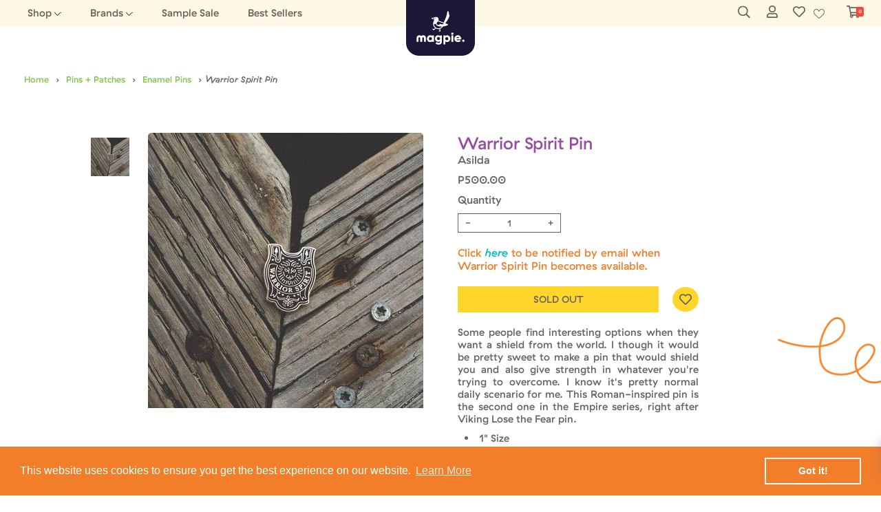

--- FILE ---
content_type: text/html; charset=utf-8
request_url: https://www.magpiemerch.com/products/warrior-spirit-pin
body_size: 31196
content:
<!doctype html>
<html>
<head>
  <title>Warrior Spirit Pin</title>
  <meta charset="utf-8">
  <meta http-equiv="X-UA-Compatible" content="IE=edge,chrome=1">
  <meta name="description" content="Some people find interesting options when they want a shield from the world. I though it would be pretty sweet to make a pin that would shield you and also give strength in whatever you&#39;re trying to overcome. I know it&#39;s pretty normal daily scenario for me. This Roman-inspired pin is the second one in the Empire series">
  <meta name="facebook-domain-verification" content="cew3edtktoro4as4151gwbhlt6z98b" />
  <link href="https://maxcdn.bootstrapcdn.com/font-awesome/4.7.0/css/font-awesome.min.css" rel="stylesheet"/>
  <link rel="shortcut icon" href='//www.magpiemerch.com/cdn/shop/t/10/assets/favicon.ico?v=134519235737186149181592813275' type="image/x-icon">
  <link rel="icon" href='//www.magpiemerch.com/cdn/shop/t/10/assets/favicon.ico?v=134519235737186149181592813275' type="image/x-icon">
  <link rel="canonical" href="https://www.magpiemerch.com/products/warrior-spirit-pin">
  <meta name="viewport" content="width=device-width,initial-scale=1,shrink-to-fit=no">
  <script>window.performance && window.performance.mark && window.performance.mark('shopify.content_for_header.start');</script><meta name="facebook-domain-verification" content="ajteispl9nnta1eaj5gh2khx7by3e5">
<meta id="shopify-digital-wallet" name="shopify-digital-wallet" content="/22216619/digital_wallets/dialog">
<meta name="shopify-checkout-api-token" content="97cfc98ec340215da534c61be028800a">
<meta id="in-context-paypal-metadata" data-shop-id="22216619" data-venmo-supported="false" data-environment="production" data-locale="en_US" data-paypal-v4="true" data-currency="PHP">
<link rel="alternate" type="application/json+oembed" href="https://www.magpiemerch.com/products/warrior-spirit-pin.oembed">
<script async="async" src="/checkouts/internal/preloads.js?locale=en-PH"></script>
<script id="shopify-features" type="application/json">{"accessToken":"97cfc98ec340215da534c61be028800a","betas":["rich-media-storefront-analytics"],"domain":"www.magpiemerch.com","predictiveSearch":true,"shopId":22216619,"locale":"en"}</script>
<script>var Shopify = Shopify || {};
Shopify.shop = "my-ticker-tape-parade.myshopify.com";
Shopify.locale = "en";
Shopify.currency = {"active":"PHP","rate":"1.0"};
Shopify.country = "PH";
Shopify.theme = {"name":"Magpie by Dot Digital","id":82812338261,"schema_name":"Magpie","schema_version":"1.0.0","theme_store_id":null,"role":"main"};
Shopify.theme.handle = "null";
Shopify.theme.style = {"id":null,"handle":null};
Shopify.cdnHost = "www.magpiemerch.com/cdn";
Shopify.routes = Shopify.routes || {};
Shopify.routes.root = "/";</script>
<script type="module">!function(o){(o.Shopify=o.Shopify||{}).modules=!0}(window);</script>
<script>!function(o){function n(){var o=[];function n(){o.push(Array.prototype.slice.apply(arguments))}return n.q=o,n}var t=o.Shopify=o.Shopify||{};t.loadFeatures=n(),t.autoloadFeatures=n()}(window);</script>
<script id="shop-js-analytics" type="application/json">{"pageType":"product"}</script>
<script defer="defer" async type="module" src="//www.magpiemerch.com/cdn/shopifycloud/shop-js/modules/v2/client.init-shop-cart-sync_IZsNAliE.en.esm.js"></script>
<script defer="defer" async type="module" src="//www.magpiemerch.com/cdn/shopifycloud/shop-js/modules/v2/chunk.common_0OUaOowp.esm.js"></script>
<script type="module">
  await import("//www.magpiemerch.com/cdn/shopifycloud/shop-js/modules/v2/client.init-shop-cart-sync_IZsNAliE.en.esm.js");
await import("//www.magpiemerch.com/cdn/shopifycloud/shop-js/modules/v2/chunk.common_0OUaOowp.esm.js");

  window.Shopify.SignInWithShop?.initShopCartSync?.({"fedCMEnabled":true,"windoidEnabled":true});

</script>
<script>(function() {
  var isLoaded = false;
  function asyncLoad() {
    if (isLoaded) return;
    isLoaded = true;
    var urls = ["https:\/\/aivalabs.com\/cta\/?identity=3wZ2xvBPzVDUh3O2uzL8vOuvrgPboRBi8.e3lFicDV1BiU2UY3bbq\u0026shop=my-ticker-tape-parade.myshopify.com","https:\/\/cdn.shopify.com\/s\/files\/1\/2221\/6619\/t\/10\/assets\/booster_eu_cookie_22216619.js?v=1596792906\u0026shop=my-ticker-tape-parade.myshopify.com","https:\/\/zipcode.ens.enterprises\/server?shop=my-ticker-tape-parade.myshopify.com"];
    for (var i = 0; i < urls.length; i++) {
      var s = document.createElement('script');
      s.type = 'text/javascript';
      s.async = true;
      s.src = urls[i];
      var x = document.getElementsByTagName('script')[0];
      x.parentNode.insertBefore(s, x);
    }
  };
  if(window.attachEvent) {
    window.attachEvent('onload', asyncLoad);
  } else {
    window.addEventListener('load', asyncLoad, false);
  }
})();</script>
<script id="__st">var __st={"a":22216619,"offset":28800,"reqid":"ed549873-fbab-4603-8987-60d482961700-1768455900","pageurl":"www.magpiemerch.com\/products\/warrior-spirit-pin","u":"f0fe63e8decb","p":"product","rtyp":"product","rid":10357923081};</script>
<script>window.ShopifyPaypalV4VisibilityTracking = true;</script>
<script id="captcha-bootstrap">!function(){'use strict';const t='contact',e='account',n='new_comment',o=[[t,t],['blogs',n],['comments',n],[t,'customer']],c=[[e,'customer_login'],[e,'guest_login'],[e,'recover_customer_password'],[e,'create_customer']],r=t=>t.map((([t,e])=>`form[action*='/${t}']:not([data-nocaptcha='true']) input[name='form_type'][value='${e}']`)).join(','),a=t=>()=>t?[...document.querySelectorAll(t)].map((t=>t.form)):[];function s(){const t=[...o],e=r(t);return a(e)}const i='password',u='form_key',d=['recaptcha-v3-token','g-recaptcha-response','h-captcha-response',i],f=()=>{try{return window.sessionStorage}catch{return}},m='__shopify_v',_=t=>t.elements[u];function p(t,e,n=!1){try{const o=window.sessionStorage,c=JSON.parse(o.getItem(e)),{data:r}=function(t){const{data:e,action:n}=t;return t[m]||n?{data:e,action:n}:{data:t,action:n}}(c);for(const[e,n]of Object.entries(r))t.elements[e]&&(t.elements[e].value=n);n&&o.removeItem(e)}catch(o){console.error('form repopulation failed',{error:o})}}const l='form_type',E='cptcha';function T(t){t.dataset[E]=!0}const w=window,h=w.document,L='Shopify',v='ce_forms',y='captcha';let A=!1;((t,e)=>{const n=(g='f06e6c50-85a8-45c8-87d0-21a2b65856fe',I='https://cdn.shopify.com/shopifycloud/storefront-forms-hcaptcha/ce_storefront_forms_captcha_hcaptcha.v1.5.2.iife.js',D={infoText:'Protected by hCaptcha',privacyText:'Privacy',termsText:'Terms'},(t,e,n)=>{const o=w[L][v],c=o.bindForm;if(c)return c(t,g,e,D).then(n);var r;o.q.push([[t,g,e,D],n]),r=I,A||(h.body.append(Object.assign(h.createElement('script'),{id:'captcha-provider',async:!0,src:r})),A=!0)});var g,I,D;w[L]=w[L]||{},w[L][v]=w[L][v]||{},w[L][v].q=[],w[L][y]=w[L][y]||{},w[L][y].protect=function(t,e){n(t,void 0,e),T(t)},Object.freeze(w[L][y]),function(t,e,n,w,h,L){const[v,y,A,g]=function(t,e,n){const i=e?o:[],u=t?c:[],d=[...i,...u],f=r(d),m=r(i),_=r(d.filter((([t,e])=>n.includes(e))));return[a(f),a(m),a(_),s()]}(w,h,L),I=t=>{const e=t.target;return e instanceof HTMLFormElement?e:e&&e.form},D=t=>v().includes(t);t.addEventListener('submit',(t=>{const e=I(t);if(!e)return;const n=D(e)&&!e.dataset.hcaptchaBound&&!e.dataset.recaptchaBound,o=_(e),c=g().includes(e)&&(!o||!o.value);(n||c)&&t.preventDefault(),c&&!n&&(function(t){try{if(!f())return;!function(t){const e=f();if(!e)return;const n=_(t);if(!n)return;const o=n.value;o&&e.removeItem(o)}(t);const e=Array.from(Array(32),(()=>Math.random().toString(36)[2])).join('');!function(t,e){_(t)||t.append(Object.assign(document.createElement('input'),{type:'hidden',name:u})),t.elements[u].value=e}(t,e),function(t,e){const n=f();if(!n)return;const o=[...t.querySelectorAll(`input[type='${i}']`)].map((({name:t})=>t)),c=[...d,...o],r={};for(const[a,s]of new FormData(t).entries())c.includes(a)||(r[a]=s);n.setItem(e,JSON.stringify({[m]:1,action:t.action,data:r}))}(t,e)}catch(e){console.error('failed to persist form',e)}}(e),e.submit())}));const S=(t,e)=>{t&&!t.dataset[E]&&(n(t,e.some((e=>e===t))),T(t))};for(const o of['focusin','change'])t.addEventListener(o,(t=>{const e=I(t);D(e)&&S(e,y())}));const B=e.get('form_key'),M=e.get(l),P=B&&M;t.addEventListener('DOMContentLoaded',(()=>{const t=y();if(P)for(const e of t)e.elements[l].value===M&&p(e,B);[...new Set([...A(),...v().filter((t=>'true'===t.dataset.shopifyCaptcha))])].forEach((e=>S(e,t)))}))}(h,new URLSearchParams(w.location.search),n,t,e,['guest_login'])})(!0,!0)}();</script>
<script integrity="sha256-4kQ18oKyAcykRKYeNunJcIwy7WH5gtpwJnB7kiuLZ1E=" data-source-attribution="shopify.loadfeatures" defer="defer" src="//www.magpiemerch.com/cdn/shopifycloud/storefront/assets/storefront/load_feature-a0a9edcb.js" crossorigin="anonymous"></script>
<script data-source-attribution="shopify.dynamic_checkout.dynamic.init">var Shopify=Shopify||{};Shopify.PaymentButton=Shopify.PaymentButton||{isStorefrontPortableWallets:!0,init:function(){window.Shopify.PaymentButton.init=function(){};var t=document.createElement("script");t.src="https://www.magpiemerch.com/cdn/shopifycloud/portable-wallets/latest/portable-wallets.en.js",t.type="module",document.head.appendChild(t)}};
</script>
<script data-source-attribution="shopify.dynamic_checkout.buyer_consent">
  function portableWalletsHideBuyerConsent(e){var t=document.getElementById("shopify-buyer-consent"),n=document.getElementById("shopify-subscription-policy-button");t&&n&&(t.classList.add("hidden"),t.setAttribute("aria-hidden","true"),n.removeEventListener("click",e))}function portableWalletsShowBuyerConsent(e){var t=document.getElementById("shopify-buyer-consent"),n=document.getElementById("shopify-subscription-policy-button");t&&n&&(t.classList.remove("hidden"),t.removeAttribute("aria-hidden"),n.addEventListener("click",e))}window.Shopify?.PaymentButton&&(window.Shopify.PaymentButton.hideBuyerConsent=portableWalletsHideBuyerConsent,window.Shopify.PaymentButton.showBuyerConsent=portableWalletsShowBuyerConsent);
</script>
<script data-source-attribution="shopify.dynamic_checkout.cart.bootstrap">document.addEventListener("DOMContentLoaded",(function(){function t(){return document.querySelector("shopify-accelerated-checkout-cart, shopify-accelerated-checkout")}if(t())Shopify.PaymentButton.init();else{new MutationObserver((function(e,n){t()&&(Shopify.PaymentButton.init(),n.disconnect())})).observe(document.body,{childList:!0,subtree:!0})}}));
</script>
<link id="shopify-accelerated-checkout-styles" rel="stylesheet" media="screen" href="https://www.magpiemerch.com/cdn/shopifycloud/portable-wallets/latest/accelerated-checkout-backwards-compat.css" crossorigin="anonymous">
<style id="shopify-accelerated-checkout-cart">
        #shopify-buyer-consent {
  margin-top: 1em;
  display: inline-block;
  width: 100%;
}

#shopify-buyer-consent.hidden {
  display: none;
}

#shopify-subscription-policy-button {
  background: none;
  border: none;
  padding: 0;
  text-decoration: underline;
  font-size: inherit;
  cursor: pointer;
}

#shopify-subscription-policy-button::before {
  box-shadow: none;
}

      </style>

<script>window.performance && window.performance.mark && window.performance.mark('shopify.content_for_header.end');</script> <!-- Header hook for plugins -->
   
  <link href="//www.magpiemerch.com/cdn/shop/t/10/assets/animate.css?v=27478304310518349101613379733" rel="stylesheet" type="text/css" media="all" />
  <link href="//www.magpiemerch.com/cdn/shop/t/10/assets/style.css?v=72917842436476449991673523361" rel="stylesheet" type="text/css" media="all" />
  <link href="//www.magpiemerch.com/cdn/shop/t/10/assets/slick.css?v=98340474046176884051590853545" rel="stylesheet" type="text/css" media="all" />
  <link href="//www.magpiemerch.com/cdn/shop/t/10/assets/responsive.css?v=52391429755101495961645677741" rel="stylesheet" type="text/css" media="all" />
    <script src="//ajax.googleapis.com/ajax/libs/jquery/1.12.4/jquery.min.js" type="text/javascript"></script>
    <script src="//www.magpiemerch.com/cdn/shopifycloud/storefront/assets/themes_support/api.jquery-7ab1a3a4.js" type="text/javascript"></script>
  <script type='text/javascript'>var jiltStorefrontParams = {"platform":"shopify","shop_uuid":"6045c83f-8b01-4841-bb77-b8bd37d3b0de"}; </script>
  
  <!--Lazy Loading -->
  <script src="//www.magpiemerch.com/cdn/shop/t/10/assets/lazysizes.min.js?v=74688023037297842991613450792" async="async"></script>
  <style>.lazyload,.lazyloading{opacity:0}.lazyloaded{opacity:1;transition:opacity.3s}</style>

<script type="text/javascript">if(typeof window.hulkappsWishlist === 'undefined') {
        window.hulkappsWishlist = {};
        }
        window.hulkappsWishlist.baseURL = '/apps/advanced-wishlist/api';
        window.hulkappsWishlist.hasAppBlockSupport = '';
        </script>
<!-- BEGIN app block: shopify://apps/advanced-wishlist/blocks/app/330d9272-08ea-4193-b3e0-475a69fa65fa --><!-- BEGIN app snippet: variables --><script type="text/javascript">
    if(typeof window.hulkappsWishlist === 'undefined') {
        window.hulkappsWishlist = {};
    }
    window.hulkappsWishlist.customerID = null;
    window.hulkappsWishlist.customerName = null;
    window.hulkappsWishlist.domain = "my-ticker-tape-parade.myshopify.com";
    window.hulkappsWishlist.productJSON = {"id":10357923081,"title":"Warrior Spirit Pin","handle":"warrior-spirit-pin","description":"\u003cmeta charset=\"utf-8\"\u003e\u003cmeta charset=\"utf-8\"\u003e\u003cmeta charset=\"utf-8\"\u003e\u003cmeta charset=\"utf-8\"\u003e\u003cmeta charset=\"utf-8\"\u003e\u003cmeta charset=\"utf-8\"\u003e\u003cmeta charset=\"utf-8\"\u003e\u003cmeta charset=\"utf-8\"\u003e\u003cmeta charset=\"utf-8\"\u003e\u003cmeta charset=\"utf-8\"\u003e\u003cmeta charset=\"utf-8\"\u003e\u003cmeta charset=\"utf-8\"\u003e\u003cmeta charset=\"utf-8\"\u003e\u003cmeta charset=\"utf-8\"\u003e\u003cmeta charset=\"utf-8\"\u003e\u003cmeta charset=\"utf-8\"\u003e\u003cmeta charset=\"utf-8\"\u003e\u003cmeta charset=\"utf-8\"\u003e\u003cmeta charset=\"utf-8\"\u003e\u003cmeta charset=\"utf-8\"\u003e\u003cmeta charset=\"utf-8\"\u003e\u003cmeta charset=\"utf-8\"\u003e\u003cmeta charset=\"utf-8\"\u003e\u003cmeta charset=\"utf-8\"\u003e\u003cmeta charset=\"utf-8\"\u003e\u003cmeta charset=\"utf-8\"\u003e\u003cmeta charset=\"utf-8\"\u003e\u003cmeta charset=\"utf-8\"\u003e\u003cmeta charset=\"utf-8\"\u003e\u003cmeta charset=\"utf-8\"\u003e\u003cmeta charset=\"utf-8\"\u003e\u003cmeta charset=\"utf-8\"\u003e\u003cmeta charset=\"utf-8\"\u003e\u003cmeta charset=\"utf-8\"\u003e\u003cmeta charset=\"utf-8\"\u003e\u003cmeta charset=\"utf-8\"\u003e\u003cmeta charset=\"utf-8\"\u003e\u003cmeta charset=\"utf-8\"\u003e\u003cmeta charset=\"utf-8\"\u003e\u003cmeta charset=\"utf-8\"\u003e\u003cmeta charset=\"utf-8\"\u003e\u003cmeta charset=\"utf-8\"\u003e\u003cmeta charset=\"utf-8\"\u003e\u003cmeta charset=\"utf-8\"\u003e\u003cmeta charset=\"utf-8\"\u003e\u003cmeta charset=\"utf-8\"\u003e\u003cmeta charset=\"utf-8\"\u003e\u003cmeta charset=\"utf-8\"\u003e\n\u003cp\u003eSome people find interesting options when they want a shield from the world. I though it would be pretty sweet to make a pin that would shield you and also give strength in whatever you're trying to overcome. I know it's pretty normal daily scenario for me. This Roman-inspired pin is the second one in the Empire series, right after Viking Lose the Fear pin. \u003c\/p\u003e\n\u003cul\u003e\n\u003cli\u003e1\" Size\u003c\/li\u003e\n\u003cli\u003eCloisonne Lapel Pin \u003c\/li\u003e\n\u003cli\u003ePolished Gold Metal\u003c\/li\u003e\n\u003cli\u003eRubber Clutch\u003c\/li\u003e\n\u003cli\u003eAsilda Store Backstamp\u003c\/li\u003e\n\u003c\/ul\u003e\n\u003cul\u003e\u003c\/ul\u003e\n\u003cul\u003e\u003c\/ul\u003e\n\u003cul\u003e\u003c\/ul\u003e\n\u003cul\u003e\u003c\/ul\u003e\n\u003cul id=\"yui_3_17_2_1_1453107672485_503\"\u003e\u003c\/ul\u003e\n\u003cul\u003e\u003c\/ul\u003e\n\u003cul\u003e\u003c\/ul\u003e\n\u003cul\u003e\u003c\/ul\u003e\n\u003cul dir=\"ltr\"\u003e\u003c\/ul\u003e\n\u003cul\u003e\u003c\/ul\u003e\n\u003cul\u003e\u003c\/ul\u003e\n\u003cul\u003e\u003c\/ul\u003e\n\u003cul\u003e\u003c\/ul\u003e\n\u003cul\u003e\u003c\/ul\u003e\n\u003cul\u003e\u003c\/ul\u003e\n\u003cul\u003e\u003c\/ul\u003e\n\u003cul\u003e\u003c\/ul\u003e\n\u003cul\u003e\u003c\/ul\u003e\n\u003cul\u003e\u003c\/ul\u003e\n\u003cul\u003e\u003c\/ul\u003e\n\u003cul dir=\"ltr\"\u003e\u003c\/ul\u003e\n\u003cul\u003e\u003c\/ul\u003e\n\u003cul\u003e\u003c\/ul\u003e\n\u003cul\u003e\u003c\/ul\u003e\n\u003cul\u003e\u003c\/ul\u003e\n\u003cul\u003e\u003c\/ul\u003e","published_at":"2017-08-29T17:01:28+08:00","created_at":"2017-08-30T11:30:51+08:00","vendor":"Asilda","type":"Pin","tags":["Enamel Pins","search: armor"],"price":50000,"price_min":50000,"price_max":50000,"available":false,"price_varies":false,"compare_at_price":null,"compare_at_price_min":0,"compare_at_price_max":0,"compare_at_price_varies":false,"variants":[{"id":44371150153,"title":"Default Title","option1":"Default Title","option2":null,"option3":null,"sku":"","requires_shipping":true,"taxable":false,"featured_image":null,"available":false,"name":"Warrior Spirit Pin","public_title":null,"options":["Default Title"],"price":50000,"weight":0,"compare_at_price":null,"inventory_quantity":0,"inventory_management":"shopify","inventory_policy":"deny","barcode":"","requires_selling_plan":false,"selling_plan_allocations":[]}],"images":["\/\/www.magpiemerch.com\/cdn\/shop\/products\/pin-warrior-spirit-pin-4_grande_d0448322-b810-4188-8f87-f97c865dcc38.jpg?v=1504063954"],"featured_image":"\/\/www.magpiemerch.com\/cdn\/shop\/products\/pin-warrior-spirit-pin-4_grande_d0448322-b810-4188-8f87-f97c865dcc38.jpg?v=1504063954","options":["Title"],"media":[{"alt":null,"id":325276729429,"position":1,"preview_image":{"aspect_ratio":1.0,"height":400,"width":400,"src":"\/\/www.magpiemerch.com\/cdn\/shop\/products\/pin-warrior-spirit-pin-4_grande_d0448322-b810-4188-8f87-f97c865dcc38.jpg?v=1504063954"},"aspect_ratio":1.0,"height":400,"media_type":"image","src":"\/\/www.magpiemerch.com\/cdn\/shop\/products\/pin-warrior-spirit-pin-4_grande_d0448322-b810-4188-8f87-f97c865dcc38.jpg?v=1504063954","width":400}],"requires_selling_plan":false,"selling_plan_groups":[],"content":"\u003cmeta charset=\"utf-8\"\u003e\u003cmeta charset=\"utf-8\"\u003e\u003cmeta charset=\"utf-8\"\u003e\u003cmeta charset=\"utf-8\"\u003e\u003cmeta charset=\"utf-8\"\u003e\u003cmeta charset=\"utf-8\"\u003e\u003cmeta charset=\"utf-8\"\u003e\u003cmeta charset=\"utf-8\"\u003e\u003cmeta charset=\"utf-8\"\u003e\u003cmeta charset=\"utf-8\"\u003e\u003cmeta charset=\"utf-8\"\u003e\u003cmeta charset=\"utf-8\"\u003e\u003cmeta charset=\"utf-8\"\u003e\u003cmeta charset=\"utf-8\"\u003e\u003cmeta charset=\"utf-8\"\u003e\u003cmeta charset=\"utf-8\"\u003e\u003cmeta charset=\"utf-8\"\u003e\u003cmeta charset=\"utf-8\"\u003e\u003cmeta charset=\"utf-8\"\u003e\u003cmeta charset=\"utf-8\"\u003e\u003cmeta charset=\"utf-8\"\u003e\u003cmeta charset=\"utf-8\"\u003e\u003cmeta charset=\"utf-8\"\u003e\u003cmeta charset=\"utf-8\"\u003e\u003cmeta charset=\"utf-8\"\u003e\u003cmeta charset=\"utf-8\"\u003e\u003cmeta charset=\"utf-8\"\u003e\u003cmeta charset=\"utf-8\"\u003e\u003cmeta charset=\"utf-8\"\u003e\u003cmeta charset=\"utf-8\"\u003e\u003cmeta charset=\"utf-8\"\u003e\u003cmeta charset=\"utf-8\"\u003e\u003cmeta charset=\"utf-8\"\u003e\u003cmeta charset=\"utf-8\"\u003e\u003cmeta charset=\"utf-8\"\u003e\u003cmeta charset=\"utf-8\"\u003e\u003cmeta charset=\"utf-8\"\u003e\u003cmeta charset=\"utf-8\"\u003e\u003cmeta charset=\"utf-8\"\u003e\u003cmeta charset=\"utf-8\"\u003e\u003cmeta charset=\"utf-8\"\u003e\u003cmeta charset=\"utf-8\"\u003e\u003cmeta charset=\"utf-8\"\u003e\u003cmeta charset=\"utf-8\"\u003e\u003cmeta charset=\"utf-8\"\u003e\u003cmeta charset=\"utf-8\"\u003e\u003cmeta charset=\"utf-8\"\u003e\u003cmeta charset=\"utf-8\"\u003e\n\u003cp\u003eSome people find interesting options when they want a shield from the world. I though it would be pretty sweet to make a pin that would shield you and also give strength in whatever you're trying to overcome. I know it's pretty normal daily scenario for me. This Roman-inspired pin is the second one in the Empire series, right after Viking Lose the Fear pin. \u003c\/p\u003e\n\u003cul\u003e\n\u003cli\u003e1\" Size\u003c\/li\u003e\n\u003cli\u003eCloisonne Lapel Pin \u003c\/li\u003e\n\u003cli\u003ePolished Gold Metal\u003c\/li\u003e\n\u003cli\u003eRubber Clutch\u003c\/li\u003e\n\u003cli\u003eAsilda Store Backstamp\u003c\/li\u003e\n\u003c\/ul\u003e\n\u003cul\u003e\u003c\/ul\u003e\n\u003cul\u003e\u003c\/ul\u003e\n\u003cul\u003e\u003c\/ul\u003e\n\u003cul\u003e\u003c\/ul\u003e\n\u003cul id=\"yui_3_17_2_1_1453107672485_503\"\u003e\u003c\/ul\u003e\n\u003cul\u003e\u003c\/ul\u003e\n\u003cul\u003e\u003c\/ul\u003e\n\u003cul\u003e\u003c\/ul\u003e\n\u003cul dir=\"ltr\"\u003e\u003c\/ul\u003e\n\u003cul\u003e\u003c\/ul\u003e\n\u003cul\u003e\u003c\/ul\u003e\n\u003cul\u003e\u003c\/ul\u003e\n\u003cul\u003e\u003c\/ul\u003e\n\u003cul\u003e\u003c\/ul\u003e\n\u003cul\u003e\u003c\/ul\u003e\n\u003cul\u003e\u003c\/ul\u003e\n\u003cul\u003e\u003c\/ul\u003e\n\u003cul\u003e\u003c\/ul\u003e\n\u003cul\u003e\u003c\/ul\u003e\n\u003cul\u003e\u003c\/ul\u003e\n\u003cul dir=\"ltr\"\u003e\u003c\/ul\u003e\n\u003cul\u003e\u003c\/ul\u003e\n\u003cul\u003e\u003c\/ul\u003e\n\u003cul\u003e\u003c\/ul\u003e\n\u003cul\u003e\u003c\/ul\u003e\n\u003cul\u003e\u003c\/ul\u003e"};
    window.hulkappsWishlist.selectedVariant = 44371150153;
    window.hulkappsWishlist.buttonStyleSettings = {"position":"auto_inject","theme_color":"#66635D","button_style":"style_1","button_border":0,"button_text_color":"#FFFFFF","button_border_color":"#333","button_border_radius":0,"button_background_color":"#5c6ac4","button_left_right_vertical_space":16,"button_top_bottom_vertical_space":9,"view":"grid"};
    window.hulkappsWishlist.generalSettings = {"frontend_enabled":false,"is_guest_enabled":false,"can_share_wishlist":false,"facebook_pixel_code":null,"has_multiple_wishlist":false,"public_wishlist_count":"show","can_subscribe_wishlist":false,"delete_on_move_to_wishlist":false,"google_conversion_tracking_code":null,"collection_wishlist_count":"show"};
    window.hulkappsWishlist.languageSettings = {"en":{"button_text":"Add to wishlist","success_button_text":"Added to wishlist","heading_text":"Add To Wishlist","wishlist":{"choose":"Choose Wishlist","create":"Create new Wishlist","my":"My Wishlist"},"success_message":{"without_login":"Item has been temporarily added to Wishlist, Please \u003ca href=\"\/account\"\u003elogin\u003c\/a\u003e to save it permanently","for_login_users":"Item has been successfully added to Wishlist, \u003ca href=\"\/apps\/advanced-wishlist\"\u003eView My Wishlist\u003c\/a\u003e","for_guest_login_disabled":"Please \u003ca href=\"\/account\"\u003elogin\u003c\/a\u003e to add this item to your Wishlist","for_item_removed":"Item has been successfully removed from your Wishlist"},"action_button":{"share":"Share","subscribe":"Subscribe","subscribed":"Subscribed"},"placeholder_searchbox":"Search item","date_label":"Added on","button":{"move_to_cart":"Move to cart","delete":"Delete","out_of_stock":"Out of stock","save_for_later":"Save for Later","log_in":"Login","add_product":"Add Products","previous":"Previous","next":"Next","delete_yes":"Yes","delete_no":"No"},"subscribe":{"input_field_text":"Enter your email","input_field":"See Product Details","button_text":"Subscribe"},"title":{"empty_wishlist":"No products!","login":"Login to see your wishlist!","guest_wishlist_title":"Your Wishlists","new_wishlist_text":"New wishlist","delete_wishlist_text":"Are you sure you want to delete the wishlist?","my_wishlist_custom_title":"My wishlist"},"popup":{"title":"Subscribe and get alert about your Wishlist","subscribe_message":"We will notify you on events like Low stock, Price drop or general reminder so that you dont miss the deal"},"error_message":{"product_detail":"Product details not found!","product_variant_detail":"Product variant details not found!","wishlist":"Wishlist not found!","can_subscribe_wishlist":"Unable to subscribe wishlist! Please contact your store owner!","max_wishlist_limit":"Maximum wishlist item limit exceeded!"},"sidebar_widgets":{"floating_my_wishlist_text":"My wishlist","floating_explore_more_products_button_text":"Explore more products","floating_close_button_text":"Close"},"primary_language":true}};
</script>
<!-- END app snippet -->
<!-- BEGIN app snippet: global --><link href="//cdn.shopify.com/extensions/019b929d-e2af-7d1b-91b2-d8de00f7574f/app-extension-283/assets/hulkapps-wishlist-styles.css" rel="stylesheet" type="text/css" media="all" />
<script src="https://cdn.shopify.com/extensions/019b929d-e2af-7d1b-91b2-d8de00f7574f/app-extension-283/assets/hulkapps-wishlist-global.js" async></script>
<script src="https://cdn.shopify.com/extensions/019b929d-e2af-7d1b-91b2-d8de00f7574f/app-extension-283/assets/hulkapps-wishlist-modals.js" async></script>





<!-- END app snippet -->


<!-- END app block --><script src="https://cdn.shopify.com/extensions/8d2c31d3-a828-4daf-820f-80b7f8e01c39/nova-eu-cookie-bar-gdpr-4/assets/nova-cookie-app-embed.js" type="text/javascript" defer="defer"></script>
<link href="https://cdn.shopify.com/extensions/8d2c31d3-a828-4daf-820f-80b7f8e01c39/nova-eu-cookie-bar-gdpr-4/assets/nova-cookie.css" rel="stylesheet" type="text/css" media="all">
<meta property="og:image" content="https://cdn.shopify.com/s/files/1/2221/6619/products/pin-warrior-spirit-pin-4_grande_d0448322-b810-4188-8f87-f97c865dcc38.jpg?v=1504063954" />
<meta property="og:image:secure_url" content="https://cdn.shopify.com/s/files/1/2221/6619/products/pin-warrior-spirit-pin-4_grande_d0448322-b810-4188-8f87-f97c865dcc38.jpg?v=1504063954" />
<meta property="og:image:width" content="400" />
<meta property="og:image:height" content="400" />
<link href="https://monorail-edge.shopifysvc.com" rel="dns-prefetch">
<script>(function(){if ("sendBeacon" in navigator && "performance" in window) {try {var session_token_from_headers = performance.getEntriesByType('navigation')[0].serverTiming.find(x => x.name == '_s').description;} catch {var session_token_from_headers = undefined;}var session_cookie_matches = document.cookie.match(/_shopify_s=([^;]*)/);var session_token_from_cookie = session_cookie_matches && session_cookie_matches.length === 2 ? session_cookie_matches[1] : "";var session_token = session_token_from_headers || session_token_from_cookie || "";function handle_abandonment_event(e) {var entries = performance.getEntries().filter(function(entry) {return /monorail-edge.shopifysvc.com/.test(entry.name);});if (!window.abandonment_tracked && entries.length === 0) {window.abandonment_tracked = true;var currentMs = Date.now();var navigation_start = performance.timing.navigationStart;var payload = {shop_id: 22216619,url: window.location.href,navigation_start,duration: currentMs - navigation_start,session_token,page_type: "product"};window.navigator.sendBeacon("https://monorail-edge.shopifysvc.com/v1/produce", JSON.stringify({schema_id: "online_store_buyer_site_abandonment/1.1",payload: payload,metadata: {event_created_at_ms: currentMs,event_sent_at_ms: currentMs}}));}}window.addEventListener('pagehide', handle_abandonment_event);}}());</script>
<script id="web-pixels-manager-setup">(function e(e,d,r,n,o){if(void 0===o&&(o={}),!Boolean(null===(a=null===(i=window.Shopify)||void 0===i?void 0:i.analytics)||void 0===a?void 0:a.replayQueue)){var i,a;window.Shopify=window.Shopify||{};var t=window.Shopify;t.analytics=t.analytics||{};var s=t.analytics;s.replayQueue=[],s.publish=function(e,d,r){return s.replayQueue.push([e,d,r]),!0};try{self.performance.mark("wpm:start")}catch(e){}var l=function(){var e={modern:/Edge?\/(1{2}[4-9]|1[2-9]\d|[2-9]\d{2}|\d{4,})\.\d+(\.\d+|)|Firefox\/(1{2}[4-9]|1[2-9]\d|[2-9]\d{2}|\d{4,})\.\d+(\.\d+|)|Chrom(ium|e)\/(9{2}|\d{3,})\.\d+(\.\d+|)|(Maci|X1{2}).+ Version\/(15\.\d+|(1[6-9]|[2-9]\d|\d{3,})\.\d+)([,.]\d+|)( \(\w+\)|)( Mobile\/\w+|) Safari\/|Chrome.+OPR\/(9{2}|\d{3,})\.\d+\.\d+|(CPU[ +]OS|iPhone[ +]OS|CPU[ +]iPhone|CPU IPhone OS|CPU iPad OS)[ +]+(15[._]\d+|(1[6-9]|[2-9]\d|\d{3,})[._]\d+)([._]\d+|)|Android:?[ /-](13[3-9]|1[4-9]\d|[2-9]\d{2}|\d{4,})(\.\d+|)(\.\d+|)|Android.+Firefox\/(13[5-9]|1[4-9]\d|[2-9]\d{2}|\d{4,})\.\d+(\.\d+|)|Android.+Chrom(ium|e)\/(13[3-9]|1[4-9]\d|[2-9]\d{2}|\d{4,})\.\d+(\.\d+|)|SamsungBrowser\/([2-9]\d|\d{3,})\.\d+/,legacy:/Edge?\/(1[6-9]|[2-9]\d|\d{3,})\.\d+(\.\d+|)|Firefox\/(5[4-9]|[6-9]\d|\d{3,})\.\d+(\.\d+|)|Chrom(ium|e)\/(5[1-9]|[6-9]\d|\d{3,})\.\d+(\.\d+|)([\d.]+$|.*Safari\/(?![\d.]+ Edge\/[\d.]+$))|(Maci|X1{2}).+ Version\/(10\.\d+|(1[1-9]|[2-9]\d|\d{3,})\.\d+)([,.]\d+|)( \(\w+\)|)( Mobile\/\w+|) Safari\/|Chrome.+OPR\/(3[89]|[4-9]\d|\d{3,})\.\d+\.\d+|(CPU[ +]OS|iPhone[ +]OS|CPU[ +]iPhone|CPU IPhone OS|CPU iPad OS)[ +]+(10[._]\d+|(1[1-9]|[2-9]\d|\d{3,})[._]\d+)([._]\d+|)|Android:?[ /-](13[3-9]|1[4-9]\d|[2-9]\d{2}|\d{4,})(\.\d+|)(\.\d+|)|Mobile Safari.+OPR\/([89]\d|\d{3,})\.\d+\.\d+|Android.+Firefox\/(13[5-9]|1[4-9]\d|[2-9]\d{2}|\d{4,})\.\d+(\.\d+|)|Android.+Chrom(ium|e)\/(13[3-9]|1[4-9]\d|[2-9]\d{2}|\d{4,})\.\d+(\.\d+|)|Android.+(UC? ?Browser|UCWEB|U3)[ /]?(15\.([5-9]|\d{2,})|(1[6-9]|[2-9]\d|\d{3,})\.\d+)\.\d+|SamsungBrowser\/(5\.\d+|([6-9]|\d{2,})\.\d+)|Android.+MQ{2}Browser\/(14(\.(9|\d{2,})|)|(1[5-9]|[2-9]\d|\d{3,})(\.\d+|))(\.\d+|)|K[Aa][Ii]OS\/(3\.\d+|([4-9]|\d{2,})\.\d+)(\.\d+|)/},d=e.modern,r=e.legacy,n=navigator.userAgent;return n.match(d)?"modern":n.match(r)?"legacy":"unknown"}(),u="modern"===l?"modern":"legacy",c=(null!=n?n:{modern:"",legacy:""})[u],f=function(e){return[e.baseUrl,"/wpm","/b",e.hashVersion,"modern"===e.buildTarget?"m":"l",".js"].join("")}({baseUrl:d,hashVersion:r,buildTarget:u}),m=function(e){var d=e.version,r=e.bundleTarget,n=e.surface,o=e.pageUrl,i=e.monorailEndpoint;return{emit:function(e){var a=e.status,t=e.errorMsg,s=(new Date).getTime(),l=JSON.stringify({metadata:{event_sent_at_ms:s},events:[{schema_id:"web_pixels_manager_load/3.1",payload:{version:d,bundle_target:r,page_url:o,status:a,surface:n,error_msg:t},metadata:{event_created_at_ms:s}}]});if(!i)return console&&console.warn&&console.warn("[Web Pixels Manager] No Monorail endpoint provided, skipping logging."),!1;try{return self.navigator.sendBeacon.bind(self.navigator)(i,l)}catch(e){}var u=new XMLHttpRequest;try{return u.open("POST",i,!0),u.setRequestHeader("Content-Type","text/plain"),u.send(l),!0}catch(e){return console&&console.warn&&console.warn("[Web Pixels Manager] Got an unhandled error while logging to Monorail."),!1}}}}({version:r,bundleTarget:l,surface:e.surface,pageUrl:self.location.href,monorailEndpoint:e.monorailEndpoint});try{o.browserTarget=l,function(e){var d=e.src,r=e.async,n=void 0===r||r,o=e.onload,i=e.onerror,a=e.sri,t=e.scriptDataAttributes,s=void 0===t?{}:t,l=document.createElement("script"),u=document.querySelector("head"),c=document.querySelector("body");if(l.async=n,l.src=d,a&&(l.integrity=a,l.crossOrigin="anonymous"),s)for(var f in s)if(Object.prototype.hasOwnProperty.call(s,f))try{l.dataset[f]=s[f]}catch(e){}if(o&&l.addEventListener("load",o),i&&l.addEventListener("error",i),u)u.appendChild(l);else{if(!c)throw new Error("Did not find a head or body element to append the script");c.appendChild(l)}}({src:f,async:!0,onload:function(){if(!function(){var e,d;return Boolean(null===(d=null===(e=window.Shopify)||void 0===e?void 0:e.analytics)||void 0===d?void 0:d.initialized)}()){var d=window.webPixelsManager.init(e)||void 0;if(d){var r=window.Shopify.analytics;r.replayQueue.forEach((function(e){var r=e[0],n=e[1],o=e[2];d.publishCustomEvent(r,n,o)})),r.replayQueue=[],r.publish=d.publishCustomEvent,r.visitor=d.visitor,r.initialized=!0}}},onerror:function(){return m.emit({status:"failed",errorMsg:"".concat(f," has failed to load")})},sri:function(e){var d=/^sha384-[A-Za-z0-9+/=]+$/;return"string"==typeof e&&d.test(e)}(c)?c:"",scriptDataAttributes:o}),m.emit({status:"loading"})}catch(e){m.emit({status:"failed",errorMsg:(null==e?void 0:e.message)||"Unknown error"})}}})({shopId: 22216619,storefrontBaseUrl: "https://www.magpiemerch.com",extensionsBaseUrl: "https://extensions.shopifycdn.com/cdn/shopifycloud/web-pixels-manager",monorailEndpoint: "https://monorail-edge.shopifysvc.com/unstable/produce_batch",surface: "storefront-renderer",enabledBetaFlags: ["2dca8a86"],webPixelsConfigList: [{"id":"333906238","configuration":"{\"pixel_id\":\"144570699586857\",\"pixel_type\":\"facebook_pixel\",\"metaapp_system_user_token\":\"-\"}","eventPayloadVersion":"v1","runtimeContext":"OPEN","scriptVersion":"ca16bc87fe92b6042fbaa3acc2fbdaa6","type":"APP","apiClientId":2329312,"privacyPurposes":["ANALYTICS","MARKETING","SALE_OF_DATA"],"dataSharingAdjustments":{"protectedCustomerApprovalScopes":["read_customer_address","read_customer_email","read_customer_name","read_customer_personal_data","read_customer_phone"]}},{"id":"148701502","eventPayloadVersion":"v1","runtimeContext":"LAX","scriptVersion":"1","type":"CUSTOM","privacyPurposes":["ANALYTICS"],"name":"Google Analytics tag (migrated)"},{"id":"shopify-app-pixel","configuration":"{}","eventPayloadVersion":"v1","runtimeContext":"STRICT","scriptVersion":"0450","apiClientId":"shopify-pixel","type":"APP","privacyPurposes":["ANALYTICS","MARKETING"]},{"id":"shopify-custom-pixel","eventPayloadVersion":"v1","runtimeContext":"LAX","scriptVersion":"0450","apiClientId":"shopify-pixel","type":"CUSTOM","privacyPurposes":["ANALYTICS","MARKETING"]}],isMerchantRequest: false,initData: {"shop":{"name":"magpie.","paymentSettings":{"currencyCode":"PHP"},"myshopifyDomain":"my-ticker-tape-parade.myshopify.com","countryCode":"PH","storefrontUrl":"https:\/\/www.magpiemerch.com"},"customer":null,"cart":null,"checkout":null,"productVariants":[{"price":{"amount":500.0,"currencyCode":"PHP"},"product":{"title":"Warrior Spirit Pin","vendor":"Asilda","id":"10357923081","untranslatedTitle":"Warrior Spirit Pin","url":"\/products\/warrior-spirit-pin","type":"Pin"},"id":"44371150153","image":{"src":"\/\/www.magpiemerch.com\/cdn\/shop\/products\/pin-warrior-spirit-pin-4_grande_d0448322-b810-4188-8f87-f97c865dcc38.jpg?v=1504063954"},"sku":"","title":"Default Title","untranslatedTitle":"Default Title"}],"purchasingCompany":null},},"https://www.magpiemerch.com/cdn","7cecd0b6w90c54c6cpe92089d5m57a67346",{"modern":"","legacy":""},{"shopId":"22216619","storefrontBaseUrl":"https:\/\/www.magpiemerch.com","extensionBaseUrl":"https:\/\/extensions.shopifycdn.com\/cdn\/shopifycloud\/web-pixels-manager","surface":"storefront-renderer","enabledBetaFlags":"[\"2dca8a86\"]","isMerchantRequest":"false","hashVersion":"7cecd0b6w90c54c6cpe92089d5m57a67346","publish":"custom","events":"[[\"page_viewed\",{}],[\"product_viewed\",{\"productVariant\":{\"price\":{\"amount\":500.0,\"currencyCode\":\"PHP\"},\"product\":{\"title\":\"Warrior Spirit Pin\",\"vendor\":\"Asilda\",\"id\":\"10357923081\",\"untranslatedTitle\":\"Warrior Spirit Pin\",\"url\":\"\/products\/warrior-spirit-pin\",\"type\":\"Pin\"},\"id\":\"44371150153\",\"image\":{\"src\":\"\/\/www.magpiemerch.com\/cdn\/shop\/products\/pin-warrior-spirit-pin-4_grande_d0448322-b810-4188-8f87-f97c865dcc38.jpg?v=1504063954\"},\"sku\":\"\",\"title\":\"Default Title\",\"untranslatedTitle\":\"Default Title\"}}]]"});</script><script>
  window.ShopifyAnalytics = window.ShopifyAnalytics || {};
  window.ShopifyAnalytics.meta = window.ShopifyAnalytics.meta || {};
  window.ShopifyAnalytics.meta.currency = 'PHP';
  var meta = {"product":{"id":10357923081,"gid":"gid:\/\/shopify\/Product\/10357923081","vendor":"Asilda","type":"Pin","handle":"warrior-spirit-pin","variants":[{"id":44371150153,"price":50000,"name":"Warrior Spirit Pin","public_title":null,"sku":""}],"remote":false},"page":{"pageType":"product","resourceType":"product","resourceId":10357923081,"requestId":"ed549873-fbab-4603-8987-60d482961700-1768455900"}};
  for (var attr in meta) {
    window.ShopifyAnalytics.meta[attr] = meta[attr];
  }
</script>
<script class="analytics">
  (function () {
    var customDocumentWrite = function(content) {
      var jquery = null;

      if (window.jQuery) {
        jquery = window.jQuery;
      } else if (window.Checkout && window.Checkout.$) {
        jquery = window.Checkout.$;
      }

      if (jquery) {
        jquery('body').append(content);
      }
    };

    var hasLoggedConversion = function(token) {
      if (token) {
        return document.cookie.indexOf('loggedConversion=' + token) !== -1;
      }
      return false;
    }

    var setCookieIfConversion = function(token) {
      if (token) {
        var twoMonthsFromNow = new Date(Date.now());
        twoMonthsFromNow.setMonth(twoMonthsFromNow.getMonth() + 2);

        document.cookie = 'loggedConversion=' + token + '; expires=' + twoMonthsFromNow;
      }
    }

    var trekkie = window.ShopifyAnalytics.lib = window.trekkie = window.trekkie || [];
    if (trekkie.integrations) {
      return;
    }
    trekkie.methods = [
      'identify',
      'page',
      'ready',
      'track',
      'trackForm',
      'trackLink'
    ];
    trekkie.factory = function(method) {
      return function() {
        var args = Array.prototype.slice.call(arguments);
        args.unshift(method);
        trekkie.push(args);
        return trekkie;
      };
    };
    for (var i = 0; i < trekkie.methods.length; i++) {
      var key = trekkie.methods[i];
      trekkie[key] = trekkie.factory(key);
    }
    trekkie.load = function(config) {
      trekkie.config = config || {};
      trekkie.config.initialDocumentCookie = document.cookie;
      var first = document.getElementsByTagName('script')[0];
      var script = document.createElement('script');
      script.type = 'text/javascript';
      script.onerror = function(e) {
        var scriptFallback = document.createElement('script');
        scriptFallback.type = 'text/javascript';
        scriptFallback.onerror = function(error) {
                var Monorail = {
      produce: function produce(monorailDomain, schemaId, payload) {
        var currentMs = new Date().getTime();
        var event = {
          schema_id: schemaId,
          payload: payload,
          metadata: {
            event_created_at_ms: currentMs,
            event_sent_at_ms: currentMs
          }
        };
        return Monorail.sendRequest("https://" + monorailDomain + "/v1/produce", JSON.stringify(event));
      },
      sendRequest: function sendRequest(endpointUrl, payload) {
        // Try the sendBeacon API
        if (window && window.navigator && typeof window.navigator.sendBeacon === 'function' && typeof window.Blob === 'function' && !Monorail.isIos12()) {
          var blobData = new window.Blob([payload], {
            type: 'text/plain'
          });

          if (window.navigator.sendBeacon(endpointUrl, blobData)) {
            return true;
          } // sendBeacon was not successful

        } // XHR beacon

        var xhr = new XMLHttpRequest();

        try {
          xhr.open('POST', endpointUrl);
          xhr.setRequestHeader('Content-Type', 'text/plain');
          xhr.send(payload);
        } catch (e) {
          console.log(e);
        }

        return false;
      },
      isIos12: function isIos12() {
        return window.navigator.userAgent.lastIndexOf('iPhone; CPU iPhone OS 12_') !== -1 || window.navigator.userAgent.lastIndexOf('iPad; CPU OS 12_') !== -1;
      }
    };
    Monorail.produce('monorail-edge.shopifysvc.com',
      'trekkie_storefront_load_errors/1.1',
      {shop_id: 22216619,
      theme_id: 82812338261,
      app_name: "storefront",
      context_url: window.location.href,
      source_url: "//www.magpiemerch.com/cdn/s/trekkie.storefront.55c6279c31a6628627b2ba1c5ff367020da294e2.min.js"});

        };
        scriptFallback.async = true;
        scriptFallback.src = '//www.magpiemerch.com/cdn/s/trekkie.storefront.55c6279c31a6628627b2ba1c5ff367020da294e2.min.js';
        first.parentNode.insertBefore(scriptFallback, first);
      };
      script.async = true;
      script.src = '//www.magpiemerch.com/cdn/s/trekkie.storefront.55c6279c31a6628627b2ba1c5ff367020da294e2.min.js';
      first.parentNode.insertBefore(script, first);
    };
    trekkie.load(
      {"Trekkie":{"appName":"storefront","development":false,"defaultAttributes":{"shopId":22216619,"isMerchantRequest":null,"themeId":82812338261,"themeCityHash":"18242351823083158873","contentLanguage":"en","currency":"PHP","eventMetadataId":"f9396eeb-c8bb-4391-abac-9ef9585e1e62"},"isServerSideCookieWritingEnabled":true,"monorailRegion":"shop_domain","enabledBetaFlags":["65f19447"]},"Session Attribution":{},"S2S":{"facebookCapiEnabled":true,"source":"trekkie-storefront-renderer","apiClientId":580111}}
    );

    var loaded = false;
    trekkie.ready(function() {
      if (loaded) return;
      loaded = true;

      window.ShopifyAnalytics.lib = window.trekkie;

      var originalDocumentWrite = document.write;
      document.write = customDocumentWrite;
      try { window.ShopifyAnalytics.merchantGoogleAnalytics.call(this); } catch(error) {};
      document.write = originalDocumentWrite;

      window.ShopifyAnalytics.lib.page(null,{"pageType":"product","resourceType":"product","resourceId":10357923081,"requestId":"ed549873-fbab-4603-8987-60d482961700-1768455900","shopifyEmitted":true});

      var match = window.location.pathname.match(/checkouts\/(.+)\/(thank_you|post_purchase)/)
      var token = match? match[1]: undefined;
      if (!hasLoggedConversion(token)) {
        setCookieIfConversion(token);
        window.ShopifyAnalytics.lib.track("Viewed Product",{"currency":"PHP","variantId":44371150153,"productId":10357923081,"productGid":"gid:\/\/shopify\/Product\/10357923081","name":"Warrior Spirit Pin","price":"500.00","sku":"","brand":"Asilda","variant":null,"category":"Pin","nonInteraction":true,"remote":false},undefined,undefined,{"shopifyEmitted":true});
      window.ShopifyAnalytics.lib.track("monorail:\/\/trekkie_storefront_viewed_product\/1.1",{"currency":"PHP","variantId":44371150153,"productId":10357923081,"productGid":"gid:\/\/shopify\/Product\/10357923081","name":"Warrior Spirit Pin","price":"500.00","sku":"","brand":"Asilda","variant":null,"category":"Pin","nonInteraction":true,"remote":false,"referer":"https:\/\/www.magpiemerch.com\/products\/warrior-spirit-pin"});
      }
    });


        var eventsListenerScript = document.createElement('script');
        eventsListenerScript.async = true;
        eventsListenerScript.src = "//www.magpiemerch.com/cdn/shopifycloud/storefront/assets/shop_events_listener-3da45d37.js";
        document.getElementsByTagName('head')[0].appendChild(eventsListenerScript);

})();</script>
  <script>
  if (!window.ga || (window.ga && typeof window.ga !== 'function')) {
    window.ga = function ga() {
      (window.ga.q = window.ga.q || []).push(arguments);
      if (window.Shopify && window.Shopify.analytics && typeof window.Shopify.analytics.publish === 'function') {
        window.Shopify.analytics.publish("ga_stub_called", {}, {sendTo: "google_osp_migration"});
      }
      console.error("Shopify's Google Analytics stub called with:", Array.from(arguments), "\nSee https://help.shopify.com/manual/promoting-marketing/pixels/pixel-migration#google for more information.");
    };
    if (window.Shopify && window.Shopify.analytics && typeof window.Shopify.analytics.publish === 'function') {
      window.Shopify.analytics.publish("ga_stub_initialized", {}, {sendTo: "google_osp_migration"});
    }
  }
</script>
<script
  defer
  src="https://www.magpiemerch.com/cdn/shopifycloud/perf-kit/shopify-perf-kit-3.0.3.min.js"
  data-application="storefront-renderer"
  data-shop-id="22216619"
  data-render-region="gcp-us-central1"
  data-page-type="product"
  data-theme-instance-id="82812338261"
  data-theme-name="Magpie"
  data-theme-version="1.0.0"
  data-monorail-region="shop_domain"
  data-resource-timing-sampling-rate="10"
  data-shs="true"
  data-shs-beacon="true"
  data-shs-export-with-fetch="true"
  data-shs-logs-sample-rate="1"
  data-shs-beacon-endpoint="https://www.magpiemerch.com/api/collect"
></script>
</head>
<body class="template-product">



  <!-- MAIN NAVIGATION -->
        <div id="shopify-section-promobar" class="shopify-section">


<!-- PROMO BAR CONTAINER -->



    <div class="shopify-section promobar" style ="display: none !important">
    </div>



<!-- END: PROMO BAR CONTAINER --></div>
        <div class="menu">
            <nav>

                <div class="right">


                    <ul class="menu-lists">

                        
                        
                        

                        

                            <li class="has-dropdown menu-lists__item shop">

                        

                            <a href="https://www.magpiemerch.com/collections/all" title="">Shop</a>
                            
                            <ul class="menu-lists__child">

                                
                                

                                

                                <li class="has-dropdown menu-lists__child__item">

                                <a href="/collections/pins-patches" title="">Pins + Patches</a>

                                    <ul class="menu-lists__grandchild">

                                        

                                            <li class="menu-lists__grandchild__item">
                                                <a href="/collections/pins-patches/Enamel-Pins" title="">Enamel Pins</a>
                                            </li>

                                        

                                            <li class="menu-lists__grandchild__item">
                                                <a href="/collections/aluminum-pins" title="">Aluminum Pins</a>
                                            </li>

                                        

                                            <li class="menu-lists__grandchild__item">
                                                <a href="/collections/pins-patches/Button-Pins" title="">Button Pins</a>
                                            </li>

                                        

                                            <li class="menu-lists__grandchild__item">
                                                <a href="/collections/pins-patches/Small-patches" title="">Small Patches</a>
                                            </li>

                                        

                                            <li class="menu-lists__grandchild__item">
                                                <a href="/collections/pins-patches/Medium-Patches" title="">Medium Patches</a>
                                            </li>

                                        

                                            <li class="menu-lists__grandchild__item">
                                                <a href="/collections/pins-patches/Large-Patches" title="">Large Patches</a>
                                            </li>

                                        

                                            <li class="menu-lists__grandchild__item">
                                                <a href="/collections/pins-patches/Back-Patches" title="">Back Patches</a>
                                            </li>

                                        

                                            <li class="menu-lists__grandchild__item">
                                                <a href="/collections/pins-patches/Sticker-Patches" title="">Sticker Patches</a>
                                            </li>

                                        
                                    </ul>


                                </li>

                                
                                    
                                

                                

                                <li class="has-dropdown menu-lists__child__item">

                                <a href="/collections/stickers" title="">Stickers</a>

                                    <ul class="menu-lists__grandchild">

                                        

                                            <li class="menu-lists__grandchild__item">
                                                <a href="/collections/stickers/Big-Puffy-Stickers" title="">Big Puffy Stickers</a>
                                            </li>

                                        

                                            <li class="menu-lists__grandchild__item">
                                                <a href="/collections/stickers/Vinyl-Stickers" title="">Vinyl Stickers</a>
                                            </li>

                                        

                                            <li class="menu-lists__grandchild__item">
                                                <a href="/collections/stickers/Sticker-Sheets" title="">Sticker Sheets</a>
                                            </li>

                                        

                                            <li class="menu-lists__grandchild__item">
                                                <a href="/collections/stickers/Sticker-Flakes" title="">Sticker Flakes</a>
                                            </li>

                                        

                                            <li class="menu-lists__grandchild__item">
                                                <a href="/collections/stickers/Sticker-Kaleidescope" title="">Sticker Kaleidescope</a>
                                            </li>

                                        

                                            <li class="menu-lists__grandchild__item">
                                                <a href="/collections/stickers/Sticker-Books-&amp;-Storage" title="">Sticker Books + Storage</a>
                                            </li>

                                        
                                    </ul>


                                </li>

                                
                                    
                                

                                

                                <li class="has-dropdown menu-lists__child__item">

                                <a href="/collections/stationary-desk" title="">Stationary + Desk</a>

                                    <ul class="menu-lists__grandchild">

                                        

                                            <li class="menu-lists__grandchild__item">
                                                <a href="/collections/arts-crafts" title="">Arts & Crafts</a>
                                            </li>

                                        

                                            <li class="menu-lists__grandchild__item">
                                                <a href="/collections/puzzles" title="">Puzzles</a>
                                            </li>

                                        

                                            <li class="menu-lists__grandchild__item">
                                                <a href="/collections/stationary-desk/Notebooks" title="">Notebooks</a>
                                            </li>

                                        

                                            <li class="menu-lists__grandchild__item">
                                                <a href="/collections/stationary-desk/Pop-Out-Cards" title="">Pop Out Cards</a>
                                            </li>

                                        

                                            <li class="menu-lists__grandchild__item">
                                                <a href="/collections/stationary-desk/Bouquets" title="">Bouquets</a>
                                            </li>

                                        

                                            <li class="menu-lists__grandchild__item">
                                                <a href="/collections/stationary-desk/Organization" title="">Organization</a>
                                            </li>

                                        
                                    </ul>


                                </li>

                                
                                    
                                

                                

                                <li class="has-dropdown menu-lists__child__item">

                                <a href="/collections/home-lifestyle" title="">Home + Lifestyle</a>

                                    <ul class="menu-lists__grandchild">

                                        

                                            <li class="menu-lists__grandchild__item">
                                                <a href="/collections/decor" title="">Decor</a>
                                            </li>

                                        

                                            <li class="menu-lists__grandchild__item">
                                                <a href="/collections/home-lifestyle/Mobiles" title="">Mobiles</a>
                                            </li>

                                        

                                            <li class="menu-lists__grandchild__item">
                                                <a href="/collections/home-lifestyle/Wall-Decorations" title="">Wall Decorations</a>
                                            </li>

                                        

                                            <li class="menu-lists__grandchild__item">
                                                <a href="/collections/home-lifestyle/Balms" title="">Balms</a>
                                            </li>

                                        

                                            <li class="menu-lists__grandchild__item">
                                                <a href="/collections/home-lifestyle/Glass-&amp;-Ceramics" title="">Glass + Ceramics</a>
                                            </li>

                                        

                                            <li class="menu-lists__grandchild__item">
                                                <a href="/collections/home-lifestyle/Coinbanks" title="">Coinbanks</a>
                                            </li>

                                        

                                            <li class="menu-lists__grandchild__item">
                                                <a href="/collections/home-lifestyle/Lighting" title="">Lighting</a>
                                            </li>

                                        

                                            <li class="menu-lists__grandchild__item">
                                                <a href="/collections/home-lifestyle/Kitchen" title="">Kitchen</a>
                                            </li>

                                        
                                    </ul>


                                </li>

                                
                                    
                                

                                

                                <li class="has-dropdown menu-lists__child__item">

                                <a href="/collections/accessories-apparel" title="">Accessories + Apparel</a>

                                    <ul class="menu-lists__grandchild">

                                        

                                            <li class="menu-lists__grandchild__item">
                                                <a href="/collections/accessories-apparel/Apparel" title="">Apparel</a>
                                            </li>

                                        

                                            <li class="menu-lists__grandchild__item">
                                                <a href="/collections/accessories-apparel/Scarves" title="">Scarves</a>
                                            </li>

                                        

                                            <li class="menu-lists__grandchild__item">
                                                <a href="/collections/accessories-apparel/Backpacks" title="">Backpacks</a>
                                            </li>

                                        

                                            <li class="menu-lists__grandchild__item">
                                                <a href="/collections/accessories-apparel/Duck-Bags" title="">Duck Bags</a>
                                            </li>

                                        

                                            <li class="menu-lists__grandchild__item">
                                                <a href="/collections/accessories-apparel/Fanny-Packs" title="">Fanny Packs</a>
                                            </li>

                                        

                                            <li class="menu-lists__grandchild__item">
                                                <a href="/collections/accessories-apparel/Pouches" title="">Pouches</a>
                                            </li>

                                        

                                            <li class="menu-lists__grandchild__item">
                                                <a href="/collections/accessories-apparel/Reusable-Bags" title="">Reusable Bags</a>
                                            </li>

                                        

                                            <li class="menu-lists__grandchild__item">
                                                <a href="/collections/bag-charms" title="">Bag Charms</a>
                                            </li>

                                        
                                    </ul>


                                </li>

                                
                                      

                            </ul>

                        </li>

                        

                        
                        
                        

                        

                            <li class="has-dropdown menu-lists__item brands">

                        

                            <a href="/pages/all-brands" title="">Brands</a>
                            
                            <ul class="menu-lists__child">

                                
                                

                                

                                    <li class="menu-lists__child__item">
                                        <a href="/collections/brand-alchemy-goods" title="">Alchemy Goods</a>
                                    </li>

                                    
                                    
                                

                                

                                    <li class="menu-lists__child__item">
                                        <a href="/collections/allison-cole" title="">Allison Cole</a>
                                    </li>

                                    
                                    
                                

                                

                                    <li class="menu-lists__child__item">
                                        <a href="/collections/brand-asilda" title="">Asilda</a>
                                    </li>

                                    
                                    
                                

                                

                                    <li class="menu-lists__child__item">
                                        <a href="/collections/brand-baggu" title="">Baggu</a>
                                    </li>

                                    
                                    
                                

                                

                                    <li class="menu-lists__child__item">
                                        <a href="/collections/beddybear" title="">Beddy Bear</a>
                                    </li>

                                    
                                    
                                

                                

                                    <li class="menu-lists__child__item">
                                        <a href="/collections/brand-brit-stitch" title="">Brit Stitch</a>
                                    </li>

                                    
                                    
                                

                                

                                    <li class="menu-lists__child__item">
                                        <a href="/collections/brand-cable-bites" title="">Cable Bites</a>
                                    </li>

                                    
                                    
                                

                                

                                    <li class="menu-lists__child__item">
                                        <a href="/collections/brand-city-of-industry" title="">City Of Industry</a>
                                    </li>

                                    
                                    
                                

                                

                                    <li class="menu-lists__child__item">
                                        <a href="/collections/brand-copaine-copine" title="">Copaine Copine</a>
                                    </li>

                                    
                                    
                                

                                

                                    <li class="menu-lists__child__item">
                                        <a href="/collections/brand-crowded-teeth" title="">Crowded Teeth</a>
                                    </li>

                                    
                                    
                                

                                

                                    <li class="menu-lists__child__item">
                                        <a href="/collections/brand-darling-distraction" title="">Darling Distraction</a>
                                    </li>

                                    
                                    
                                

                                

                                    <li class="menu-lists__child__item">
                                        <a href="/collections/brand-field-notes" title="">Field Notes</a>
                                    </li>

                                    
                                    
                                

                                

                                    <li class="menu-lists__child__item">
                                        <a href="/collections/brand-fine-time-studios" title="">Fine Time Studios</a>
                                    </li>

                                    
                                    
                                

                                

                                    <li class="menu-lists__child__item">
                                        <a href="/collections/brand-gemma-correll" title="">Gemma Correll</a>
                                    </li>

                                    
                                    
                                

                                

                                    <li class="menu-lists__child__item">
                                        <a href="/collections/i-heart-guts" title="">I Heart Guts</a>
                                    </li>

                                    
                                    
                                

                                

                                    <li class="menu-lists__child__item">
                                        <a href="/collections/brand-impossible-project" title="">Impossible Project</a>
                                    </li>

                                    
                                    
                                

                                

                                    <li class="menu-lists__child__item">
                                        <a href="/collections/brand-lights" title="">Lights</a>
                                    </li>

                                    
                                    
                                

                                

                                    <li class="menu-lists__child__item">
                                        <a href="/collections/lisa-congdon" title="">Lisa Congdon</a>
                                    </li>

                                    
                                    
                                

                                

                                    <li class="menu-lists__child__item">
                                        <a href="/collections/brands-lolita-picco" title="">Lolita Picco</a>
                                    </li>

                                    
                                    
                                

                                

                                    <li class="menu-lists__child__item">
                                        <a href="/collections/brand-mean-folk" title="">Mean Folk</a>
                                    </li>

                                    
                                    
                                

                                

                                    <li class="menu-lists__child__item">
                                        <a href="/collections/brand-mideer" title="">Mideer</a>
                                    </li>

                                    
                                    
                                

                                

                                    <li class="menu-lists__child__item">
                                        <a href="/collections/brand-mokuyobi" title="">Mokuyobi</a>
                                    </li>

                                    
                                    
                                

                                

                                    <li class="menu-lists__child__item">
                                        <a href="/collections/brand-mrs-grossmans" title="">Mrs. Grossman's</a>
                                    </li>

                                    
                                    
                                

                                

                                    <li class="menu-lists__child__item">
                                        <a href="/collections/brand-nekoni" title="">Nekoni</a>
                                    </li>

                                    
                                    
                                

                                

                                    <li class="menu-lists__child__item">
                                        <a href="/collections/brand-olio-e-osso" title="">Olio E Osso</a>
                                    </li>

                                    
                                    
                                

                                

                                    <li class="menu-lists__child__item">
                                        <a href="/collections/brands-people-ive-loved" title="">People I've Loved</a>
                                    </li>

                                    
                                    
                                

                                

                                    <li class="menu-lists__child__item">
                                        <a href="/collections/brand-pipsticks" title="">Pipsticks</a>
                                    </li>

                                    
                                    
                                

                                

                                    <li class="menu-lists__child__item">
                                        <a href="/collections/brand-sara-m-lyons" title="">Sara M. Lyons</a>
                                    </li>

                                    
                                    
                                

                                

                                    <li class="menu-lists__child__item">
                                        <a href="/collections/brand-shelter" title="">Shelter</a>
                                    </li>

                                    
                                    
                                

                                

                                    <li class="menu-lists__child__item">
                                        <a href="/collections/brand-shovava" title="">Shovava</a>
                                    </li>

                                    
                                    
                                

                                

                                    <li class="menu-lists__child__item">
                                        <a href="/collections/brand-stranger-danger" title="">Stranger Danger</a>
                                    </li>

                                    
                                    
                                

                                

                                    <li class="menu-lists__child__item">
                                        <a href="/collections/brand-studio-roof" title="">Studio Roof</a>
                                    </li>

                                    
                                    
                                

                                

                                    <li class="menu-lists__child__item">
                                        <a href="/collections/brands-these-are-things" title="">These Are Things</a>
                                    </li>

                                    
                                    
                                

                                

                                    <li class="menu-lists__child__item">
                                        <a href="/collections/brand-tuesday-bassen" title="">Tuesday Bassen</a>
                                    </li>

                                    
                                    
                                

                                

                                    <li class="menu-lists__child__item">
                                        <a href="/collections/brand-violette" title="">Violette</a>
                                    </li>

                                    
                                    
                                

                                

                                    <li class="menu-lists__child__item">
                                        <a href="/collections/brand-yeah-right-press" title="">Yeah Right Press</a>
                                    </li>

                                    
                                    
                                

                                

                                    <li class="menu-lists__child__item">
                                        <a href="/collections/brand-yesterdays" title="">Yesterdays</a>
                                    </li>

                                    
                                      

                            </ul>

                        </li>

                        

                        
                        
                        

                        <li class="menu-lists__item">
                            <a href="/collections/sample-sale" title="">Sample Sale</a>
                        </li>

                        

                        
                        
                        

                        <li class="menu-lists__item">
                            <a href="/collections/dpa" title="">Best Sellers</a>
                        </li>

                        

                        

                    </ul>

                </div>

                <!-- MAGPIE LOGO -->
                <div id="logo">

				    
				    <a href = "/"><svg xmlns="http://www.w3.org/2000/svg" viewBox="0 0 371.85 301.75"><defs><style>.cls-1{fill:#1b1736;}.cls-2{fill:#fff;}</style></defs><title>Asset 7</title><g id="Layer_2" data-name="Layer 2"><g id="Layer_1-2" data-name="Layer 1"><path class="cls-1" d="M0,0H371.85a0,0,0,0,1,0,0V232a69.79,69.79,0,0,1-69.79,69.79H69.79A69.79,69.79,0,0,1,0,232V0A0,0,0,0,1,0,0Z"/><path class="cls-2" d="M139.7,195.12c-2.3-2.65-5.72-4.26-10.39-4.26-9.14,0-16.67,8-16.67,18.41s7.53,18.41,16.67,18.41c4.67,0,8.09-1.6,10.39-4.25v3.28h10.46V191.84H139.7Zm-8.3,22.66c-4.81,0-8.3-3.28-8.3-8.51s3.49-8.5,8.3-8.5,8.3,3.27,8.3,8.5S136.21,217.78,131.4,217.78Z"/><path class="cls-2" d="M183.42,195.4a12.37,12.37,0,0,0-10.18-4.54c-9.9,0-17.15,8.09-17.15,17.72s7.25,17.71,17.15,17.71c4.54,0,7.88-1.67,10.18-4.53V225c0,5-3,7.47-7.88,7.47-4.6,0-6.62-2-7.95-4.4l-8.92,5.16c3.21,5.72,9.27,8.44,16.53,8.44,9.27,0,18.41-4.95,18.41-16.67V191.84H183.42ZM175,216.67c-5,0-8.44-3.28-8.44-8.09s3.49-8.09,8.44-8.09,8.43,3.27,8.43,8.09S179.94,216.67,175,216.67Z"/><path class="cls-2" d="M222.13,190.86c-4.67,0-8.09,1.61-10.39,4.26v-3.28H201.28v48.81h10.46V223.43c2.3,2.65,5.72,4.25,10.39,4.25,9.13,0,16.66-8,16.66-18.41S231.26,190.86,222.13,190.86ZM220,217.78c-4.82,0-8.3-3.28-8.3-8.51s3.48-8.5,8.3-8.5,8.29,3.27,8.29,8.5S224.85,217.78,220,217.78Z"/><rect class="cls-2" x="244.72" y="191.84" width="10.46" height="34.87"/><path class="cls-2" d="M250,176.22a6.28,6.28,0,1,0,6.28,6.28A6.34,6.34,0,0,0,250,176.22Z"/><path class="cls-2" d="M279.66,190.86c-11,0-18.55,8-18.55,18.41s7.39,18.41,19.32,18.41c6.62,0,11.78-2.44,15.2-7.18l-8.37-4.81a9.1,9.1,0,0,1-6.69,2.65c-3.84,0-7.05-1.26-8.37-4.88H297a20.25,20.25,0,0,0,.42-4.19C297.37,198.74,289.84,190.86,279.66,190.86ZM272,205.65c1-3.56,3.63-5.51,7.6-5.51a7.17,7.17,0,0,1,7.39,5.51Z"/><path class="cls-2" d="M91.59,191a15.23,15.23,0,0,0-10,3.7,15.28,15.28,0,0,0-25.25,11.59v19.9H67.08v-19.9a4.61,4.61,0,1,1,9.21,0v19.9H87v-19.9a4.61,4.61,0,0,1,9.22,0v19.9h10.68v-19.9A15.31,15.31,0,0,0,91.59,191Z"/><path class="cls-2" d="M309.18,214.16a6.28,6.28,0,1,0,6.28,6.27A6.33,6.33,0,0,0,309.18,214.16Z"/><path class="cls-2" d="M225.33,131.16l-.18-.07c-5.36-2.13-10-4-13.58-5.37,9.94-12,24-33.49,23-43.56-.26-2.7-1.21-4.54-2.82-5.46a4.37,4.37,0,0,0-.77-.35c.94-5.29.62-9.47-1-12.44a7.17,7.17,0,0,0-4.14-3.72,2.06,2.06,0,0,0-1.72.3A2.08,2.08,0,0,0,223.2,62c-2.62,22.39-10.19,40.34-20.8,60.16-14.74-5.74-23.27-8.89-25.38-9.38l-.19,0a13.31,13.31,0,0,0-2.15-.27c2.13-6.2,1.45-12.11-2-16.15s-9-5.54-15-4l-18.93,5.31a2.11,2.11,0,0,0,.07,4.07c2.63.64,9.63,2.35,10.52,2.6,1.54.43,1.94.91,2.13,1.33.5,1.13.41,3.92-2.93,10.86a.08.08,0,0,0,0,0,31.08,31.08,0,0,0-2.75,11.69v.07a28.54,28.54,0,0,0,11.24,23.17l-8,7.33-3.44-3.1a2.11,2.11,0,0,0-2.81,3.14l4.85,4.36a2.11,2.11,0,0,0,1.41.54,2.08,2.08,0,0,0,1.42-.55l10.27-9.34a28.5,28.5,0,0,0,13.15,3.5h.56a28.14,28.14,0,0,0,4.42-.34l2.57,8.94-3.17.56a2.11,2.11,0,0,0,.37,4.18l.36,0,5.48-1a2.11,2.11,0,0,0,1.66-2.66l-3.16-11a28.36,28.36,0,0,0,5.78-2.56,1.92,1.92,0,0,0,.51-.22c.61-.37,1.21-.76,1.78-1.17a28.79,28.79,0,0,0,8.06-8.82c11.61-1.23,21.79-4.4,26.78-8.37a2.21,2.21,0,0,0-.54-3.78Zm-74.27-29.25-8.61-2.13,8.63-2.42C152.57,98.19,152.46,100.9,151.06,101.91Zm14.6,22.2a9,9,0,0,1,6.2-7.15l.57-.14a8.83,8.83,0,0,1,1.7-.17,8.53,8.53,0,0,1,1.88.21h.05c.83.17,5.28,1.56,28.28,10.55-3.41,3.33-9.9,7.06-19.75,2.18a2.11,2.11,0,0,0-1.67-.09,2.08,2.08,0,0,0-1.2,1.16c-1.14,2.67-4.48,4.54-8.13,4.54a8.07,8.07,0,0,1-8.11-8.11,2.07,2.07,0,0,0-.06-.5A11.61,11.61,0,0,1,165.66,124.11Zm-8.91-25.55a1.85,1.85,0,0,1,.95-1,1.79,1.79,0,0,1,1.4,0,1.77,1.77,0,0,1,1,1,1.79,1.79,0,0,1,0,1.4,1.84,1.84,0,0,1-1.71,1.19,1.77,1.77,0,0,1-.64-.12A1.82,1.82,0,0,1,156.75,98.56Zm33.37,48.93a1.67,1.67,0,0,0-.37.24c-.41.34-.81.64-1.21.92a24.09,24.09,0,0,1-14.59,4.5,24.4,24.4,0,0,1-23.83-22.32c.5,0,1,.07,1.52.07a20.53,20.53,0,0,0,9.68-2.48q.08.56.18,1.11a11.78,11.78,0,0,0,.34,1.43c1.42,4.95,5,8.47,10.56,10.46,4.43,1.58,10.45,2.4,17.17,2.4,1.36,0,2.75,0,4.16-.1A24.28,24.28,0,0,1,190.12,147.49Z"/></g></g></svg></a>

                </div> <!-- LOGO -->
              

                <!--END MAGPIE LOGO -->

                <div class="left">
                  	
					<!--SEARCH -->
                    <div class="search-bar">

                            <form class="search" action="/search">

                                <input type="hidden" name="type" value="product">
                              	<input autocomplete="off" type="text" value="" name="q" class="search-input" placeholder="Search">
                                <button type="submit" class="search-button">
                                    <i id="search-icon">
                                        <svg aria-hidden="true" focusable="false" data-prefix="far" data-icon="search" role="img" xmlns="http://www.w3.org/2000/svg" viewBox="0 0 512 512" class="svg-inline--fa fa-search fa-w-16 fa-3x"><path fill="currentColor" d="M508.5 468.9L387.1 347.5c-2.3-2.3-5.3-3.5-8.5-3.5h-13.2c31.5-36.5 50.6-84 50.6-136C416 93.1 322.9 0 208 0S0 93.1 0 208s93.1 208 208 208c52 0 99.5-19.1 136-50.6v13.2c0 3.2 1.3 6.2 3.5 8.5l121.4 121.4c4.7 4.7 12.3 4.7 17 0l22.6-22.6c4.7-4.7 4.7-12.3 0-17zM208 368c-88.4 0-160-71.6-160-160S119.6 48 208 48s160 71.6 160 160-71.6 160-160 160z" class=""></path></svg>
                                    </i>
                                </button>

                            </form>
                      
                    </div>    <!--# SEARCH -->
                  

                  	<!-- ACCOUNT PREVIEW -->
                    <div class="account-preview">
        
                        <i>
                            <svg aria-hidden="true" focusable="false" data-prefix="far" data-icon="user" role="img" xmlns="http://www.w3.org/2000/svg" viewBox="0 0 448 512" class="svg-inline--fa fa-user fa-w-14 fa-3x"><path fill="currentColor" d="M313.6 304c-28.7 0-42.5 16-89.6 16-47.1 0-60.8-16-89.6-16C60.2 304 0 364.2 0 438.4V464c0 26.5 21.5 48 48 48h352c26.5 0 48-21.5 48-48v-25.6c0-74.2-60.2-134.4-134.4-134.4zM400 464H48v-25.6c0-47.6 38.8-86.4 86.4-86.4 14.6 0 38.3 16 89.6 16 51.7 0 74.9-16 89.6-16 47.6 0 86.4 38.8 86.4 86.4V464zM224 288c79.5 0 144-64.5 144-144S303.5 0 224 0 80 64.5 80 144s64.5 144 144 144zm0-240c52.9 0 96 43.1 96 96s-43.1 96-96 96-96-43.1-96-96 43.1-96 96-96z" class=""></path></svg>
                        </i>

                        <div class="account-preview-body">

                            <div class="speech-bubble">

                                

                                    <p class="welcome">Welcome <span>Guest</span></p>
                                    <a href="/account/login" id="customer_login_link">Log in</a>


                                 

                            </div>

                        </div>

                    </div>  <!-- ACCOUNT PREVIEW -->
                  
                  
                  	<!-- WISHLIST -->
                    <a href="#swym-wishlist" class="swym-wishlist">
                          
                          <i>

                            <svg aria-hidden="true" focusable="false" data-prefix="far" data-icon="heart" role="img" xmlns="http://www.w3.org/2000/svg" viewBox="0 0 512 512" class="svg-inline--fa fa-heart fa-w-16 fa-3x"><path fill="currentColor" d="M458.4 64.3C400.6 15.7 311.3 23 256 79.3 200.7 23 111.4 15.6 53.6 64.3-21.6 127.6-10.6 230.8 43 285.5l175.4 178.7c10 10.2 23.4 15.9 37.6 15.9 14.3 0 27.6-5.6 37.6-15.8L469 285.6c53.5-54.7 64.7-157.9-10.6-221.3zm-23.6 187.5L259.4 430.5c-2.4 2.4-4.4 2.4-6.8 0L77.2 251.8c-36.5-37.2-43.9-107.6 7.3-150.7 38.9-32.7 98.9-27.8 136.5 10.5l35 35.7 35-35.7c37.8-38.5 97.8-43.2 136.5-10.6 51.1 43.1 43.5 113.9 7.3 150.8z" class=""></path></svg>
                        
                            </i>
                        
                    </a>  <!-- WISHLIST -->
                  
	
                  	<!-- CART -->
                    <a href="/cart" class="cart-btn">
                    
                        <span class="order">0</span>

                        <i>
                            <svg aria-hidden="true" focusable="false" data-prefix="far" data-icon="shopping-cart" role="img" xmlns="http://www.w3.org/2000/svg" viewBox="0 0 576 512" class="svg-inline--fa fa-shopping-cart fa-w-18 fa-3x"><path fill="currentColor" d="M551.991 64H144.28l-8.726-44.608C133.35 8.128 123.478 0 112 0H12C5.373 0 0 5.373 0 12v24c0 6.627 5.373 12 12 12h80.24l69.594 355.701C150.796 415.201 144 430.802 144 448c0 35.346 28.654 64 64 64s64-28.654 64-64a63.681 63.681 0 0 0-8.583-32h145.167a63.681 63.681 0 0 0-8.583 32c0 35.346 28.654 64 64 64 35.346 0 64-28.654 64-64 0-18.136-7.556-34.496-19.676-46.142l1.035-4.757c3.254-14.96-8.142-29.101-23.452-29.101H203.76l-9.39-48h312.405c11.29 0 21.054-7.869 23.452-18.902l45.216-208C578.695 78.139 567.299 64 551.991 64zM208 472c-13.234 0-24-10.766-24-24s10.766-24 24-24 24 10.766 24 24-10.766 24-24 24zm256 0c-13.234 0-24-10.766-24-24s10.766-24 24-24 24 10.766 24 24-10.766 24-24 24zm23.438-200H184.98l-31.31-160h368.548l-34.78 160z" class=""></path></svg>
                        </i>

                    </a>  <!-- CART -->
                  

                </div>
            </nav>
        </div>
        

        <!--  MOBILE NAVIGATION: -->
        <div class="mobile-menu">
            <nav>  

                <div class="left">
                    <!-- HAMBURGER BUTTON OPEN -->
                    <div class="hamburger">

                        <div id="menu-toggle">

                            <div id="hamburger">

                                <span></span>
                                <span></span>
                                <span></span>

                            </div>
                            
                            <!-- CROSS BUTTON CLOSE -->
                            <div id="cross">

                                <span></span>
                                <span></span>

                            </div>
                            <!-- END CROSS BUTTON CLOSE -->

                        </div>

                    </div>

                </div>

                <!-- MOBILE MAGPIE LOGO -->
                <div class="mobile-logo">

                    
                   <a href = "/"><svg xmlns="http://www.w3.org/2000/svg" viewBox="0 0 371.85 301.75"><defs><style>.cls-1{fill:#1b1736;}.cls-2{fill:#fff;}</style></defs><title>Asset 7</title><g id="Layer_2" data-name="Layer 2"><g id="Layer_1-2" data-name="Layer 1"><path class="cls-1" d="M0,0H371.85a0,0,0,0,1,0,0V232a69.79,69.79,0,0,1-69.79,69.79H69.79A69.79,69.79,0,0,1,0,232V0A0,0,0,0,1,0,0Z"/><path class="cls-2" d="M139.7,195.12c-2.3-2.65-5.72-4.26-10.39-4.26-9.14,0-16.67,8-16.67,18.41s7.53,18.41,16.67,18.41c4.67,0,8.09-1.6,10.39-4.25v3.28h10.46V191.84H139.7Zm-8.3,22.66c-4.81,0-8.3-3.28-8.3-8.51s3.49-8.5,8.3-8.5,8.3,3.27,8.3,8.5S136.21,217.78,131.4,217.78Z"/><path class="cls-2" d="M183.42,195.4a12.37,12.37,0,0,0-10.18-4.54c-9.9,0-17.15,8.09-17.15,17.72s7.25,17.71,17.15,17.71c4.54,0,7.88-1.67,10.18-4.53V225c0,5-3,7.47-7.88,7.47-4.6,0-6.62-2-7.95-4.4l-8.92,5.16c3.21,5.72,9.27,8.44,16.53,8.44,9.27,0,18.41-4.95,18.41-16.67V191.84H183.42ZM175,216.67c-5,0-8.44-3.28-8.44-8.09s3.49-8.09,8.44-8.09,8.43,3.27,8.43,8.09S179.94,216.67,175,216.67Z"/><path class="cls-2" d="M222.13,190.86c-4.67,0-8.09,1.61-10.39,4.26v-3.28H201.28v48.81h10.46V223.43c2.3,2.65,5.72,4.25,10.39,4.25,9.13,0,16.66-8,16.66-18.41S231.26,190.86,222.13,190.86ZM220,217.78c-4.82,0-8.3-3.28-8.3-8.51s3.48-8.5,8.3-8.5,8.29,3.27,8.29,8.5S224.85,217.78,220,217.78Z"/><rect class="cls-2" x="244.72" y="191.84" width="10.46" height="34.87"/><path class="cls-2" d="M250,176.22a6.28,6.28,0,1,0,6.28,6.28A6.34,6.34,0,0,0,250,176.22Z"/><path class="cls-2" d="M279.66,190.86c-11,0-18.55,8-18.55,18.41s7.39,18.41,19.32,18.41c6.62,0,11.78-2.44,15.2-7.18l-8.37-4.81a9.1,9.1,0,0,1-6.69,2.65c-3.84,0-7.05-1.26-8.37-4.88H297a20.25,20.25,0,0,0,.42-4.19C297.37,198.74,289.84,190.86,279.66,190.86ZM272,205.65c1-3.56,3.63-5.51,7.6-5.51a7.17,7.17,0,0,1,7.39,5.51Z"/><path class="cls-2" d="M91.59,191a15.23,15.23,0,0,0-10,3.7,15.28,15.28,0,0,0-25.25,11.59v19.9H67.08v-19.9a4.61,4.61,0,1,1,9.21,0v19.9H87v-19.9a4.61,4.61,0,0,1,9.22,0v19.9h10.68v-19.9A15.31,15.31,0,0,0,91.59,191Z"/><path class="cls-2" d="M309.18,214.16a6.28,6.28,0,1,0,6.28,6.27A6.33,6.33,0,0,0,309.18,214.16Z"/><path class="cls-2" d="M225.33,131.16l-.18-.07c-5.36-2.13-10-4-13.58-5.37,9.94-12,24-33.49,23-43.56-.26-2.7-1.21-4.54-2.82-5.46a4.37,4.37,0,0,0-.77-.35c.94-5.29.62-9.47-1-12.44a7.17,7.17,0,0,0-4.14-3.72,2.06,2.06,0,0,0-1.72.3A2.08,2.08,0,0,0,223.2,62c-2.62,22.39-10.19,40.34-20.8,60.16-14.74-5.74-23.27-8.89-25.38-9.38l-.19,0a13.31,13.31,0,0,0-2.15-.27c2.13-6.2,1.45-12.11-2-16.15s-9-5.54-15-4l-18.93,5.31a2.11,2.11,0,0,0,.07,4.07c2.63.64,9.63,2.35,10.52,2.6,1.54.43,1.94.91,2.13,1.33.5,1.13.41,3.92-2.93,10.86a.08.08,0,0,0,0,0,31.08,31.08,0,0,0-2.75,11.69v.07a28.54,28.54,0,0,0,11.24,23.17l-8,7.33-3.44-3.1a2.11,2.11,0,0,0-2.81,3.14l4.85,4.36a2.11,2.11,0,0,0,1.41.54,2.08,2.08,0,0,0,1.42-.55l10.27-9.34a28.5,28.5,0,0,0,13.15,3.5h.56a28.14,28.14,0,0,0,4.42-.34l2.57,8.94-3.17.56a2.11,2.11,0,0,0,.37,4.18l.36,0,5.48-1a2.11,2.11,0,0,0,1.66-2.66l-3.16-11a28.36,28.36,0,0,0,5.78-2.56,1.92,1.92,0,0,0,.51-.22c.61-.37,1.21-.76,1.78-1.17a28.79,28.79,0,0,0,8.06-8.82c11.61-1.23,21.79-4.4,26.78-8.37a2.21,2.21,0,0,0-.54-3.78Zm-74.27-29.25-8.61-2.13,8.63-2.42C152.57,98.19,152.46,100.9,151.06,101.91Zm14.6,22.2a9,9,0,0,1,6.2-7.15l.57-.14a8.83,8.83,0,0,1,1.7-.17,8.53,8.53,0,0,1,1.88.21h.05c.83.17,5.28,1.56,28.28,10.55-3.41,3.33-9.9,7.06-19.75,2.18a2.11,2.11,0,0,0-1.67-.09,2.08,2.08,0,0,0-1.2,1.16c-1.14,2.67-4.48,4.54-8.13,4.54a8.07,8.07,0,0,1-8.11-8.11,2.07,2.07,0,0,0-.06-.5A11.61,11.61,0,0,1,165.66,124.11Zm-8.91-25.55a1.85,1.85,0,0,1,.95-1,1.79,1.79,0,0,1,1.4,0,1.77,1.77,0,0,1,1,1,1.79,1.79,0,0,1,0,1.4,1.84,1.84,0,0,1-1.71,1.19,1.77,1.77,0,0,1-.64-.12A1.82,1.82,0,0,1,156.75,98.56Zm33.37,48.93a1.67,1.67,0,0,0-.37.24c-.41.34-.81.64-1.21.92a24.09,24.09,0,0,1-14.59,4.5,24.4,24.4,0,0,1-23.83-22.32c.5,0,1,.07,1.52.07a20.53,20.53,0,0,0,9.68-2.48q.08.56.18,1.11a11.78,11.78,0,0,0,.34,1.43c1.42,4.95,5,8.47,10.56,10.46,4.43,1.58,10.45,2.4,17.17,2.4,1.36,0,2.75,0,4.16-.1A24.28,24.28,0,0,1,190.12,147.49Z"/></g></g></svg></a>

                </div>
                <!-- END MOBILE MAGPIE LOGO -->

                <div class="right">


                    <a class="magnifying">

                        <i>
                            <svg aria-hidden="true" focusable="false" data-prefix="fas" data-icon="search" role="img" xmlns="http://www.w3.org/2000/svg" viewBox="0 0 512 512" class="svg-inline--fa fa-search fa-w-16 fa-3x"><path fill="currentColor" d="M505 442.7L405.3 343c-4.5-4.5-10.6-7-17-7H372c27.6-35.3 44-79.7 44-128C416 93.1 322.9 0 208 0S0 93.1 0 208s93.1 208 208 208c48.3 0 92.7-16.4 128-44v16.3c0 6.4 2.5 12.5 7 17l99.7 99.7c9.4 9.4 24.6 9.4 33.9 0l28.3-28.3c9.4-9.4 9.4-24.6.1-34zM208 336c-70.7 0-128-57.2-128-128 0-70.7 57.2-128 128-128 70.7 0 128 57.2 128 128 0 70.7-57.2 128-128 128z" class=""></path></svg>
                        </i>

                    </a>

                    <div class="search-input-container">

                             <form class="search" action="/search">
                                <input type="hidden" name="type" value="product">
                              	<input autocomplete="off" type="text" value="" name="q" class="search-input" placeholder="Search">
                                <button type="submit" class="search-button">search</button>
                                <span class="close">X</span>
                            </form> 
                    </div>

                </div>
            
            </nav>
            
            <!-- MOBILE NAVIGATION CONTENT -->
            <div class="mobile-navigation">

                <ul class="menu-lists">

                        
                        
                        

                        

                            <li class="has-dropdown menu-lists__item shop">

                        

                            <a href="#" class="accordion">Shop</a>
                            
                            <ul class="menu-lists__child__item panel">
                                <li class="menu-lists__grandchild__item">
                                    
                                        <a href="/collections/all">All</a>
                                    
                                </li>
                                
                                

                                

                                <li class="has-dropdown menu-lists__child__item">

                                <a href="#!" class="nested-accordion">Pins + Patches</a>

                                    <ul class="menu-lists__grandchild nested-panel">

                                        


                                            <li class="menu-lists__grandchild__item">
                                                <a href="/collections/pins-patches/Enamel-Pins" title="">Enamel Pins</a>
                                            </li>

                                        


                                            <li class="menu-lists__grandchild__item">
                                                <a href="/collections/aluminum-pins" title="">Aluminum Pins</a>
                                            </li>

                                        


                                            <li class="menu-lists__grandchild__item">
                                                <a href="/collections/pins-patches/Button-Pins" title="">Button Pins</a>
                                            </li>

                                        


                                            <li class="menu-lists__grandchild__item">
                                                <a href="/collections/pins-patches/Small-patches" title="">Small Patches</a>
                                            </li>

                                        


                                            <li class="menu-lists__grandchild__item">
                                                <a href="/collections/pins-patches/Medium-Patches" title="">Medium Patches</a>
                                            </li>

                                        


                                            <li class="menu-lists__grandchild__item">
                                                <a href="/collections/pins-patches/Large-Patches" title="">Large Patches</a>
                                            </li>

                                        


                                            <li class="menu-lists__grandchild__item">
                                                <a href="/collections/pins-patches/Back-Patches" title="">Back Patches</a>
                                            </li>

                                        


                                            <li class="menu-lists__grandchild__item">
                                                <a href="/collections/pins-patches/Sticker-Patches" title="">Sticker Patches</a>
                                            </li>

                                        
                                    </ul>


                                </li>

                                
                                    
                                

                                

                                <li class="has-dropdown menu-lists__child__item">

                                <a href="#!" class="nested-accordion">Stickers</a>

                                    <ul class="menu-lists__grandchild nested-panel">

                                        


                                            <li class="menu-lists__grandchild__item">
                                                <a href="/collections/stickers/Big-Puffy-Stickers" title="">Big Puffy Stickers</a>
                                            </li>

                                        


                                            <li class="menu-lists__grandchild__item">
                                                <a href="/collections/stickers/Vinyl-Stickers" title="">Vinyl Stickers</a>
                                            </li>

                                        


                                            <li class="menu-lists__grandchild__item">
                                                <a href="/collections/stickers/Sticker-Sheets" title="">Sticker Sheets</a>
                                            </li>

                                        


                                            <li class="menu-lists__grandchild__item">
                                                <a href="/collections/stickers/Sticker-Flakes" title="">Sticker Flakes</a>
                                            </li>

                                        


                                            <li class="menu-lists__grandchild__item">
                                                <a href="/collections/stickers/Sticker-Kaleidescope" title="">Sticker Kaleidescope</a>
                                            </li>

                                        


                                            <li class="menu-lists__grandchild__item">
                                                <a href="/collections/stickers/Sticker-Books-&amp;-Storage" title="">Sticker Books + Storage</a>
                                            </li>

                                        
                                    </ul>


                                </li>

                                
                                    
                                

                                

                                <li class="has-dropdown menu-lists__child__item">

                                <a href="#!" class="nested-accordion">Stationary + Desk</a>

                                    <ul class="menu-lists__grandchild nested-panel">

                                        


                                            <li class="menu-lists__grandchild__item">
                                                <a href="/collections/arts-crafts" title="">Arts & Crafts</a>
                                            </li>

                                        


                                            <li class="menu-lists__grandchild__item">
                                                <a href="/collections/puzzles" title="">Puzzles</a>
                                            </li>

                                        


                                            <li class="menu-lists__grandchild__item">
                                                <a href="/collections/stationary-desk/Notebooks" title="">Notebooks</a>
                                            </li>

                                        


                                            <li class="menu-lists__grandchild__item">
                                                <a href="/collections/stationary-desk/Pop-Out-Cards" title="">Pop Out Cards</a>
                                            </li>

                                        


                                            <li class="menu-lists__grandchild__item">
                                                <a href="/collections/stationary-desk/Bouquets" title="">Bouquets</a>
                                            </li>

                                        


                                            <li class="menu-lists__grandchild__item">
                                                <a href="/collections/stationary-desk/Organization" title="">Organization</a>
                                            </li>

                                        
                                    </ul>


                                </li>

                                
                                    
                                

                                

                                <li class="has-dropdown menu-lists__child__item">

                                <a href="#!" class="nested-accordion">Home + Lifestyle</a>

                                    <ul class="menu-lists__grandchild nested-panel">

                                        


                                            <li class="menu-lists__grandchild__item">
                                                <a href="/collections/decor" title="">Decor</a>
                                            </li>

                                        


                                            <li class="menu-lists__grandchild__item">
                                                <a href="/collections/home-lifestyle/Mobiles" title="">Mobiles</a>
                                            </li>

                                        


                                            <li class="menu-lists__grandchild__item">
                                                <a href="/collections/home-lifestyle/Wall-Decorations" title="">Wall Decorations</a>
                                            </li>

                                        


                                            <li class="menu-lists__grandchild__item">
                                                <a href="/collections/home-lifestyle/Balms" title="">Balms</a>
                                            </li>

                                        


                                            <li class="menu-lists__grandchild__item">
                                                <a href="/collections/home-lifestyle/Glass-&amp;-Ceramics" title="">Glass + Ceramics</a>
                                            </li>

                                        


                                            <li class="menu-lists__grandchild__item">
                                                <a href="/collections/home-lifestyle/Coinbanks" title="">Coinbanks</a>
                                            </li>

                                        


                                            <li class="menu-lists__grandchild__item">
                                                <a href="/collections/home-lifestyle/Lighting" title="">Lighting</a>
                                            </li>

                                        


                                            <li class="menu-lists__grandchild__item">
                                                <a href="/collections/home-lifestyle/Kitchen" title="">Kitchen</a>
                                            </li>

                                        
                                    </ul>


                                </li>

                                
                                    
                                

                                

                                <li class="has-dropdown menu-lists__child__item">

                                <a href="#!" class="nested-accordion">Accessories + Apparel</a>

                                    <ul class="menu-lists__grandchild nested-panel">

                                        


                                            <li class="menu-lists__grandchild__item">
                                                <a href="/collections/accessories-apparel/Apparel" title="">Apparel</a>
                                            </li>

                                        


                                            <li class="menu-lists__grandchild__item">
                                                <a href="/collections/accessories-apparel/Scarves" title="">Scarves</a>
                                            </li>

                                        


                                            <li class="menu-lists__grandchild__item">
                                                <a href="/collections/accessories-apparel/Backpacks" title="">Backpacks</a>
                                            </li>

                                        


                                            <li class="menu-lists__grandchild__item">
                                                <a href="/collections/accessories-apparel/Duck-Bags" title="">Duck Bags</a>
                                            </li>

                                        


                                            <li class="menu-lists__grandchild__item">
                                                <a href="/collections/accessories-apparel/Fanny-Packs" title="">Fanny Packs</a>
                                            </li>

                                        


                                            <li class="menu-lists__grandchild__item">
                                                <a href="/collections/accessories-apparel/Pouches" title="">Pouches</a>
                                            </li>

                                        


                                            <li class="menu-lists__grandchild__item">
                                                <a href="/collections/accessories-apparel/Reusable-Bags" title="">Reusable Bags</a>
                                            </li>

                                        


                                            <li class="menu-lists__grandchild__item">
                                                <a href="/collections/bag-charms" title="">Bag Charms</a>
                                            </li>

                                        
                                    </ul>


                                </li>

                                
                                      

                            </ul>

                        </li>

                        

                        
                        
                        

                        

                            <li class="has-dropdown menu-lists__item brands">

                        

                            <a href="#" class="accordion">Brands</a>
                            
                            <ul class="menu-lists__child__item panel">
                                <li class="menu-lists__grandchild__item">
                                    
                                        <a href="/pages/all-brands">All</a>
                                    
                                </li>
                                
                                

                                

                                    <li class="menu-lists__child__item">
                                        <a href="/collections/brand-alchemy-goods" title="">Alchemy Goods</a>
                                    </li>

                                    
                                    
                                

                                

                                    <li class="menu-lists__child__item">
                                        <a href="/collections/allison-cole" title="">Allison Cole</a>
                                    </li>

                                    
                                    
                                

                                

                                    <li class="menu-lists__child__item">
                                        <a href="/collections/brand-asilda" title="">Asilda</a>
                                    </li>

                                    
                                    
                                

                                

                                    <li class="menu-lists__child__item">
                                        <a href="/collections/brand-baggu" title="">Baggu</a>
                                    </li>

                                    
                                    
                                

                                

                                    <li class="menu-lists__child__item">
                                        <a href="/collections/beddybear" title="">Beddy Bear</a>
                                    </li>

                                    
                                    
                                

                                

                                    <li class="menu-lists__child__item">
                                        <a href="/collections/brand-brit-stitch" title="">Brit Stitch</a>
                                    </li>

                                    
                                    
                                

                                

                                    <li class="menu-lists__child__item">
                                        <a href="/collections/brand-cable-bites" title="">Cable Bites</a>
                                    </li>

                                    
                                    
                                

                                

                                    <li class="menu-lists__child__item">
                                        <a href="/collections/brand-city-of-industry" title="">City Of Industry</a>
                                    </li>

                                    
                                    
                                

                                

                                    <li class="menu-lists__child__item">
                                        <a href="/collections/brand-copaine-copine" title="">Copaine Copine</a>
                                    </li>

                                    
                                    
                                

                                

                                    <li class="menu-lists__child__item">
                                        <a href="/collections/brand-crowded-teeth" title="">Crowded Teeth</a>
                                    </li>

                                    
                                    
                                

                                

                                    <li class="menu-lists__child__item">
                                        <a href="/collections/brand-darling-distraction" title="">Darling Distraction</a>
                                    </li>

                                    
                                    
                                

                                

                                    <li class="menu-lists__child__item">
                                        <a href="/collections/brand-field-notes" title="">Field Notes</a>
                                    </li>

                                    
                                    
                                

                                

                                    <li class="menu-lists__child__item">
                                        <a href="/collections/brand-fine-time-studios" title="">Fine Time Studios</a>
                                    </li>

                                    
                                    
                                

                                

                                    <li class="menu-lists__child__item">
                                        <a href="/collections/brand-gemma-correll" title="">Gemma Correll</a>
                                    </li>

                                    
                                    
                                

                                

                                    <li class="menu-lists__child__item">
                                        <a href="/collections/i-heart-guts" title="">I Heart Guts</a>
                                    </li>

                                    
                                    
                                

                                

                                    <li class="menu-lists__child__item">
                                        <a href="/collections/brand-impossible-project" title="">Impossible Project</a>
                                    </li>

                                    
                                    
                                

                                

                                    <li class="menu-lists__child__item">
                                        <a href="/collections/brand-lights" title="">Lights</a>
                                    </li>

                                    
                                    
                                

                                

                                    <li class="menu-lists__child__item">
                                        <a href="/collections/lisa-congdon" title="">Lisa Congdon</a>
                                    </li>

                                    
                                    
                                

                                

                                    <li class="menu-lists__child__item">
                                        <a href="/collections/brands-lolita-picco" title="">Lolita Picco</a>
                                    </li>

                                    
                                    
                                

                                

                                    <li class="menu-lists__child__item">
                                        <a href="/collections/brand-mean-folk" title="">Mean Folk</a>
                                    </li>

                                    
                                    
                                

                                

                                    <li class="menu-lists__child__item">
                                        <a href="/collections/brand-mideer" title="">Mideer</a>
                                    </li>

                                    
                                    
                                

                                

                                    <li class="menu-lists__child__item">
                                        <a href="/collections/brand-mokuyobi" title="">Mokuyobi</a>
                                    </li>

                                    
                                    
                                

                                

                                    <li class="menu-lists__child__item">
                                        <a href="/collections/brand-mrs-grossmans" title="">Mrs. Grossman's</a>
                                    </li>

                                    
                                    
                                

                                

                                    <li class="menu-lists__child__item">
                                        <a href="/collections/brand-nekoni" title="">Nekoni</a>
                                    </li>

                                    
                                    
                                

                                

                                    <li class="menu-lists__child__item">
                                        <a href="/collections/brand-olio-e-osso" title="">Olio E Osso</a>
                                    </li>

                                    
                                    
                                

                                

                                    <li class="menu-lists__child__item">
                                        <a href="/collections/brands-people-ive-loved" title="">People I've Loved</a>
                                    </li>

                                    
                                    
                                

                                

                                    <li class="menu-lists__child__item">
                                        <a href="/collections/brand-pipsticks" title="">Pipsticks</a>
                                    </li>

                                    
                                    
                                

                                

                                    <li class="menu-lists__child__item">
                                        <a href="/collections/brand-sara-m-lyons" title="">Sara M. Lyons</a>
                                    </li>

                                    
                                    
                                

                                

                                    <li class="menu-lists__child__item">
                                        <a href="/collections/brand-shelter" title="">Shelter</a>
                                    </li>

                                    
                                    
                                

                                

                                    <li class="menu-lists__child__item">
                                        <a href="/collections/brand-shovava" title="">Shovava</a>
                                    </li>

                                    
                                    
                                

                                

                                    <li class="menu-lists__child__item">
                                        <a href="/collections/brand-stranger-danger" title="">Stranger Danger</a>
                                    </li>

                                    
                                    
                                

                                

                                    <li class="menu-lists__child__item">
                                        <a href="/collections/brand-studio-roof" title="">Studio Roof</a>
                                    </li>

                                    
                                    
                                

                                

                                    <li class="menu-lists__child__item">
                                        <a href="/collections/brands-these-are-things" title="">These Are Things</a>
                                    </li>

                                    
                                    
                                

                                

                                    <li class="menu-lists__child__item">
                                        <a href="/collections/brand-tuesday-bassen" title="">Tuesday Bassen</a>
                                    </li>

                                    
                                    
                                

                                

                                    <li class="menu-lists__child__item">
                                        <a href="/collections/brand-violette" title="">Violette</a>
                                    </li>

                                    
                                    
                                

                                

                                    <li class="menu-lists__child__item">
                                        <a href="/collections/brand-yeah-right-press" title="">Yeah Right Press</a>
                                    </li>

                                    
                                    
                                

                                

                                    <li class="menu-lists__child__item">
                                        <a href="/collections/brand-yesterdays" title="">Yesterdays</a>
                                    </li>

                                    
                                      

                            </ul>

                        </li>

                        

                        
                        
                        

                        <li class="menu-lists__item">
                            <a href="/collections/sample-sale" title="">Sample Sale</a>
                        </li>

                        

                        
                        
                        

                        <li class="menu-lists__item">
                            <a href="/collections/dpa" title="">Best Sellers</a>
                        </li>

                        

                        

                    </ul>

                 <div class="additional-navigation">

                    <div class="account">

                        

                                <a href="/account/login" id="customer_login_link">Log in</a>

                         

                    </div>
                    
                    <div class="cart">
                        <a href="/cart">Cart</a>
                    </div>
                    
                    <div class="wishlist">

                        <a href="#swym-wishlist" class="swym-wishlist">
                            <i><svg aria-hidden="true" focusable="false" data-prefix="far" data-icon="heart" role="img" xmlns="http://www.w3.org/2000/svg" viewBox="0 0 512 512" class="svg-inline--fa fa-heart fa-w-16 fa-3x"><path fill="currentColor" d="M458.4 64.3C400.6 15.7 311.3 23 256 79.3 200.7 23 111.4 15.6 53.6 64.3-21.6 127.6-10.6 230.8 43 285.5l175.4 178.7c10 10.2 23.4 15.9 37.6 15.9 14.3 0 27.6-5.6 37.6-15.8L469 285.6c53.5-54.7 64.7-157.9-10.6-221.3zm-23.6 187.5L259.4 430.5c-2.4 2.4-4.4 2.4-6.8 0L77.2 251.8c-36.5-37.2-43.9-107.6 7.3-150.7 38.9-32.7 98.9-27.8 136.5 10.5l35 35.7 35-35.7c37.8-38.5 97.8-43.2 136.5-10.6 51.1 43.1 43.5 113.9 7.3 150.8z" class=""></path></svg></i>   
                        </a>

                    </div>
                </div>

            </div>    
            <!-- END MOBILE NAVIGATION CONTENT --> 
        </div>

    <!-- END: MAIN NAVIGATION -->

  <main role="main">
    



  <main id="product-page">
        <div class="breadcrumbs">
              <div id="shopify-section-breadcrumbs" class="shopify-section">
  <nav class="breadcrumb" role="navigation" aria-label="breadcrumbs">
    <a href="/" title="Home">Home</a>

    
      
      
      
          
      
          
            <span aria-hidden="true">&rsaquo;</span>
            <a href="/collections/pins-patches">Pins + Patches</a>
            
          
      
          
      
          
      
      
      
          
            <span aria-hidden="true">&rsaquo;</span>
            <a href="/collections/pins-patches/enamel-pins">Enamel Pins</a>
          
      
      <span aria-hidden="true">&rsaquo;</span>
      <span>Warrior Spirit Pin</span>

    
  </nav>

</div>
        </div>

        <section class="section-product-showcase">
 
            <div class="product-images">

                <div class="product-featured-image">
                    <img class="tile variant-image" src="//www.magpiemerch.com/cdn/shop/products/pin-warrior-spirit-pin-4_grande_d0448322-b810-4188-8f87-f97c865dcc38_large.jpg?v=1504063954" alt="Warrior Spirit Pin" id="ProductPhotoImg">
                </div>

                <div class="product-thumbnail">

                    
                        <img src="//www.magpiemerch.com/cdn/shop/products/pin-warrior-spirit-pin-4_grande_d0448322-b810-4188-8f87-f97c865dcc38_1024x1024.jpg?v=1504063954" alt="Warrior Spirit Pin">
                    

                </div>

            </div>

            <div class="product-details">

                <h1 class="product-title">Warrior Spirit Pin</h1>
                
                

                    
                        <a href="/collections/brand-asilda"> Asilda</a>
                    

                

                    

                

                    

                

                    

                

                <span class="price product-page-price">P500.00</span>

                
                

                

                
                    <div class="size">

                        

                            <select style ="display: none" name="id" id="productSelect"  data-availability ="sold_out" >
                                
                                     
                                        <option disabled="disabled">
                                            Default Title - sold out
                                        </option>
                                    
                                
                            </select>
                        
                        

                    </div>

                    <div class="quantity">
                        <span class="quan">Quantity</span>
                        <div class="count">
                            <span class="product-button">-</span>
                            <input type="number" id="Quantity" name="quantity" value="1" min="1">
                            <span class="product-button">+</span>
                        </div>
                    </div>

                    

                        <div id="back-stock-notif">
                            <!-- BACK IN STOCK NOTIFICATION FORM -->
                            <form method="post" action="/contact#contact_form" id="contact_form" accept-charset="UTF-8" class="contact-form"><input type="hidden" name="form_type" value="contact" /><input type="hidden" name="utf8" value="✓" />
                                
                                    <p>Click <a id="notify-me" href="#"><strong>here</strong></a> to be notified by email when Warrior Spirit Pin becomes available.</p>
                                

                                

                                

                                    <div id="notify-me-wrapper" class="clearfix" style="display:none">
                                        
                                            <input  required="required" type="email" name="contact[email]" placeholder="your@email.com" class="styled-input" value="" />
                                        
                                        <input type="hidden" name="contact[body]" value="Please notify me when Warrior Spirit Pin becomes available." />
                                        <input class="btn styled-submit" type="submit" value="Send" />
                                    </div>

                                
                            </form>
                        </div>

                        <div class="product-action">
                            <input disabled type="submit" name="add" id="AddToCart" value="SOLD OUT">
                      		<a href="#" class="wishlist-btn">
                                <svg aria-hidden="true" focusable="false" data-prefix="far" data-icon="heart" role="img" xmlns="http://www.w3.org/2000/svg" viewBox="0 0 512 512" class="svg-inline--fa fa-heart fa-w-16 fa-3x"><path fill="currentColor" d="M458.4 64.3C400.6 15.7 311.3 23 256 79.3 200.7 23 111.4 15.6 53.6 64.3-21.6 127.6-10.6 230.8 43 285.5l175.4 178.7c10 10.2 23.4 15.9 37.6 15.9 14.3 0 27.6-5.6 37.6-15.8L469 285.6c53.5-54.7 64.7-157.9-10.6-221.3zm-23.6 187.5L259.4 430.5c-2.4 2.4-4.4 2.4-6.8 0L77.2 251.8c-36.5-37.2-43.9-107.6 7.3-150.7 38.9-32.7 98.9-27.8 136.5 10.5l35 35.7 35-35.7c37.8-38.5 97.8-43.2 136.5-10.6 51.1 43.1 43.5 113.9 7.3 150.8z" class=""></path></svg>
                            </a>
                        </div>

                    

                
            

                <div class="product-description"><meta charset="utf-8"><meta charset="utf-8"><meta charset="utf-8"><meta charset="utf-8"><meta charset="utf-8"><meta charset="utf-8"><meta charset="utf-8"><meta charset="utf-8"><meta charset="utf-8"><meta charset="utf-8"><meta charset="utf-8"><meta charset="utf-8"><meta charset="utf-8"><meta charset="utf-8"><meta charset="utf-8"><meta charset="utf-8"><meta charset="utf-8"><meta charset="utf-8"><meta charset="utf-8"><meta charset="utf-8"><meta charset="utf-8"><meta charset="utf-8"><meta charset="utf-8"><meta charset="utf-8"><meta charset="utf-8"><meta charset="utf-8"><meta charset="utf-8"><meta charset="utf-8"><meta charset="utf-8"><meta charset="utf-8"><meta charset="utf-8"><meta charset="utf-8"><meta charset="utf-8"><meta charset="utf-8"><meta charset="utf-8"><meta charset="utf-8"><meta charset="utf-8"><meta charset="utf-8"><meta charset="utf-8"><meta charset="utf-8"><meta charset="utf-8"><meta charset="utf-8"><meta charset="utf-8"><meta charset="utf-8"><meta charset="utf-8"><meta charset="utf-8"><meta charset="utf-8"><meta charset="utf-8">
<p>Some people find interesting options when they want a shield from the world. I though it would be pretty sweet to make a pin that would shield you and also give strength in whatever you're trying to overcome. I know it's pretty normal daily scenario for me. This Roman-inspired pin is the second one in the Empire series, right after Viking Lose the Fear pin. </p>
<ul>
<li>1" Size</li>
<li>Cloisonne Lapel Pin </li>
<li>Polished Gold Metal</li>
<li>Rubber Clutch</li>
<li>Asilda Store Backstamp</li>
</ul>
<ul></ul>
<ul></ul>
<ul></ul>
<ul></ul>
<ul id="yui_3_17_2_1_1453107672485_503"></ul>
<ul></ul>
<ul></ul>
<ul></ul>
<ul dir="ltr"></ul>
<ul></ul>
<ul></ul>
<ul></ul>
<ul></ul>
<ul></ul>
<ul></ul>
<ul></ul>
<ul></ul>
<ul></ul>
<ul></ul>
<ul></ul>
<ul dir="ltr"></ul>
<ul></ul>
<ul></ul>
<ul></ul>
<ul></ul>
<ul></ul></div>
            </div>
        </section>
























  
    
      
      
      






  
  
  

  

  

  
        <section class="section-related-product">
            <div class="related-product">
                <img class="bread" src="//www.magpiemerch.com/cdn/shop/t/10/assets/productob5_small.png?v=66819743474637646651590853540" alt="">
                <p>Related products</p>
            </div>

             <div class="related-prev">
                <svg aria-hidden="true" focusable="false" data-prefix="fal" data-icon="chevron-left" role="img" xmlns="http://www.w3.org/2000/svg" viewBox="0 0 256 512" class="svg-inline--fa fa-chevron-left fa-w-8 fa-3x"><path fill="currentColor" d="M238.475 475.535l7.071-7.07c4.686-4.686 4.686-12.284 0-16.971L50.053 256 245.546 60.506c4.686-4.686 4.686-12.284 0-16.971l-7.071-7.07c-4.686-4.686-12.284-4.686-16.97 0L10.454 247.515c-4.686 4.686-4.686 12.284 0 16.971l211.051 211.05c4.686 4.686 12.284 4.686 16.97-.001z" class=""></path></svg>
            </div>

            <div class="related-next">
                <svg aria-hidden="true" focusable="false" data-prefix="fal" data-icon="chevron-right" role="img" xmlns="http://www.w3.org/2000/svg" viewBox="0 0 256 512" class="svg-inline--fa fa-chevron-right fa-w-8 fa-3x"><path fill="currentColor" d="M17.525 36.465l-7.071 7.07c-4.686 4.686-4.686 12.284 0 16.971L205.947 256 10.454 451.494c-4.686 4.686-4.686 12.284 0 16.971l7.071 7.07c4.686 4.686 12.284 4.686 16.97 0l211.051-211.05c4.686-4.686 4.686-12.284 0-16.971L34.495 36.465c-4.686-4.687-12.284-4.687-16.97 0z" class=""></path></svg>
            </div>

            <div class="box">   
                
    
      
    
      
         
           
             
           
        
      
    
      
         
           
             
            
            

              <!-- Product Container-->   
                <div class="item-container related">
                    

                    <div class="item-image">
                        <a target="_blank" href="/products/adventure-sticker-set-1">
                            <img src="//www.magpiemerch.com/cdn/shop/products/sticker-adventure-sticker-set-1-1_grande_1_1024x1024.jpg?v=1504093667" alt="" />
                        </a>
                    </div>

                    <div class="product-details">
                        <a class="product-name pink" href="/products/adventure-sticker-set-1"> Adventure Sticker Set #1</a>
                        <div class="product-price">
                            

                                

                            

                                

                            

                                

                            

                                

                            

                                

                            

                                
                                    <a href="/collections/brand-asilda"> Asilda</a>
                                

                            

                                

                            

                                

                            

                                

                            
                            <p>P600.00</p>
                        </div>
                    </div>
                </div>
                <!-- end: Product Container-->
                

             
             
                
           
        
      
    
      
         
           
             
            
            

              <!-- Product Container-->   
                <div class="item-container related">
                    

                    <div class="item-image">
                        <a target="_blank" href="/products/success-needs-focus-pin">
                            <img src="//www.magpiemerch.com/cdn/shop/products/pin-success-needs-focus-pin-4_grande_77328db8-5671-47a1-b71a-fd7d693201d6_1024x1024.jpg?v=1504063733" alt="" />
                        </a>
                    </div>

                    <div class="product-details">
                        <a class="product-name pink" href="/products/success-needs-focus-pin"> Success Needs Focus Pin</a>
                        <div class="product-price">
                            

                                

                            

                                

                            

                                

                            

                                

                            

                                
                                    <a href="/collections/brand-asilda"> Asilda</a>
                                

                            

                                

                            

                                

                            

                                

                            

                                

                            
                            <p>P500.00</p>
                        </div>
                    </div>
                </div>
                <!-- end: Product Container-->
                

             
             
                
           
        
      
    
      
         
           
             
            
            

              <!-- Product Container-->   
                <div class="item-container related">
                    

                    <div class="item-image">
                        <a target="_blank" href="/products/enjoy-the-journey-pin">
                            <img src="//www.magpiemerch.com/cdn/shop/products/asilda-etjpin-05180_grande_8d1487dc-bad3-44ae-b83c-4143f8195ce8_1024x1024.jpg?v=1504062502" alt="" />
                        </a>
                    </div>

                    <div class="product-details">
                        <a class="product-name pink" href="/products/enjoy-the-journey-pin"> Enjoy The Journey Pin</a>
                        <div class="product-price">
                            

                                

                            

                                

                            

                                

                            

                                

                            

                                
                                    <a href="/collections/brand-asilda"> Asilda</a>
                                

                            

                                

                            

                                

                            

                                

                            

                                

                            
                            <p>P500.00</p>
                        </div>
                    </div>
                </div>
                <!-- end: Product Container-->
                

             
             
                
           
        
      
    
      
         
           
             
            
            

              <!-- Product Container-->   
                <div class="item-container related">
                    

                    <div class="item-image">
                        <a target="_blank" href="/products/out-to-love-patch">
                            <img src="//www.magpiemerch.com/cdn/shop/products/patch-out-to-live-patch-5_grande_e089c49f-9710-4dde-95e1-97e0066d0699_1024x1024.jpg?v=1504001094" alt="" />
                        </a>
                    </div>

                    <div class="product-details">
                        <a class="product-name pink" href="/products/out-to-love-patch"> Out to Live Patch</a>
                        <div class="product-price">
                            

                                

                            

                                

                            

                                

                            

                                

                            

                                
                                    <a href="/collections/brand-asilda"> Asilda</a>
                                

                            

                                

                            

                                

                            

                                

                            

                                

                            
                            <p>P500.00</p>
                        </div>
                    </div>
                </div>
                <!-- end: Product Container-->
                

             
             
                
           
        
      
    
      
         
           
             
            
            

              <!-- Product Container-->   
                <div class="item-container related">
                    

                    <div class="item-image">
                        <a target="_blank" href="/products/best-job-patch">
                            <img src="//www.magpiemerch.com/cdn/shop/products/patch-best-job-patch-1_grande_1bc708fd-18bc-43e2-8206-d9c933cff835_1024x1024.jpg?v=1504004971" alt="" />
                        </a>
                    </div>

                    <div class="product-details">
                        <a class="product-name pink" href="/products/best-job-patch"> Best Job Patch</a>
                        <div class="product-price">
                            

                                

                            

                                

                            

                                

                            

                                

                            

                                
                                    <a href="/collections/brand-asilda"> Asilda</a>
                                

                            

                                

                            

                                

                            

                                

                            

                                

                            
                            <p>P500.00</p>
                        </div>
                    </div>
                </div>
                <!-- end: Product Container-->
                

             
             
                
           
        
      
    
      
         
           
             
           
        
      
    
      
         
           
             
           
        
      
    
      
         
           
             
            
            

              <!-- Product Container-->   
                <div class="item-container related">
                    

                    <div class="item-image">
                        <a target="_blank" href="/products/enjoy-the-journey-patch">
                            <img src="//www.magpiemerch.com/cdn/shop/products/patch-enjoy-the-journey-patch-2_grande_34f9c8fe-5d25-4395-9bdd-24aeb299db2d_1024x1024.jpg?v=1504002593" alt="" />
                        </a>
                    </div>

                    <div class="product-details">
                        <a class="product-name pink" href="/products/enjoy-the-journey-patch"> Enjoy The Journey Patch</a>
                        <div class="product-price">
                            

                                

                            

                                

                            

                                

                            

                                

                            

                                
                                    <a href="/collections/brand-asilda"> Asilda</a>
                                

                            

                                

                            

                                

                            

                                

                            

                                

                            
                            <p>P500.00</p>
                        </div>
                    </div>
                </div>
                <!-- end: Product Container-->
                

             
             
                
           
        
      
    
      
         
           
             
            
            

              <!-- Product Container-->   
                <div class="item-container related">
                    

                    <div class="item-image">
                        <a target="_blank" href="/products/lose-the-fear-pin">
                            <img src="//www.magpiemerch.com/cdn/shop/products/pin-lose-the-fear-pin-5_grande_1b9828a3-1960-41fa-9143-0ac42f1f2f12_1024x1024.jpg?v=1504062098" alt="" />
                        </a>
                    </div>

                    <div class="product-details">
                        <a class="product-name pink" href="/products/lose-the-fear-pin"> Lose The Fear Pin</a>
                        <div class="product-price">
                            

                                

                            

                                

                            

                                

                            

                                

                            

                                
                                    <a href="/collections/brand-asilda"> Asilda</a>
                                

                            

                                

                            

                                

                            

                                

                            

                                

                            
                            <p>P500.00</p>
                        </div>
                    </div>
                </div>
                <!-- end: Product Container-->
                

             
             
                
           
        
      
    
      
         
           
             
            
            

              <!-- Product Container-->   
                <div class="item-container related">
                    

                    <div class="item-image">
                        <a target="_blank" href="/products/vintage-photographer-pin">
                            <img src="//www.magpiemerch.com/cdn/shop/products/pin-vintage-photographer-pin-1_grande_b9f0efbb-680d-469f-afe4-c888f1df9780_1024x1024.jpg?v=1504064385" alt="" />
                        </a>
                    </div>

                    <div class="product-details">
                        <a class="product-name pink" href="/products/vintage-photographer-pin"> Vintage Photographer Pin</a>
                        <div class="product-price">
                            

                                

                            

                                

                            

                                

                            

                                

                            

                                

                            

                                
                                    <a href="/collections/brand-asilda"> Asilda</a>
                                

                            

                                

                            

                                

                            

                                

                            

                                

                            
                            <p>P600.00</p>
                        </div>
                    </div>
                </div>
                <!-- end: Product Container-->
                

             
             
                
           
        
      
    
      
         
           
             
            
            

              <!-- Product Container-->   
                <div class="item-container related">
                    

                    <div class="item-image">
                        <a target="_blank" href="/products/streets-are-my-fuel-pin">
                            <img src="//www.magpiemerch.com/cdn/shop/products/pin-streets-are-my-fuel-pin-6_grande_bc0be73f-2ac9-4044-990f-7427a806e971_1024x1024.jpg?v=1504062744" alt="" />
                        </a>
                    </div>

                    <div class="product-details">
                        <a class="product-name pink" href="/products/streets-are-my-fuel-pin"> Streets Are My Fuel Pin</a>
                        <div class="product-price">
                            

                                

                            

                                

                            

                                

                            

                                

                            

                                
                                    <a href="/collections/brand-asilda"> Asilda</a>
                                

                            

                                

                            

                                

                            

                                

                            

                                

                            
                            <p>P500.00</p>
                        </div>
                    </div>
                </div>
                <!-- end: Product Container-->
                

             
             
                
           
        
      
    
      
         
           
             
            
            

              <!-- Product Container-->   
                <div class="item-container related">
                    

                    <div class="item-image">
                        <a target="_blank" href="/products/escape-pin">
                            <img src="//www.magpiemerch.com/cdn/shop/products/pin-escape-pin-1_grande_eae6f6e1-a88e-4e6d-a178-ac2976bfc7ac_1024x1024.jpg?v=1504061758" alt="" />
                        </a>
                    </div>

                    <div class="product-details">
                        <a class="product-name pink" href="/products/escape-pin"> Escape Pin</a>
                        <div class="product-price">
                            

                                

                            

                                

                            

                                

                            

                                

                            

                                
                                    <a href="/collections/brand-asilda"> Asilda</a>
                                

                            

                                

                            

                                

                            

                                

                            

                                

                            
                            <p>P500.00</p>
                        </div>
                    </div>
                </div>
                <!-- end: Product Container-->
                

             
             
                
           
        
      
    
      
         
           
             
            
            

              <!-- Product Container-->   
                <div class="item-container related">
                    

                    <div class="item-image">
                        <a target="_blank" href="/products/life-of-adventure-pin">
                            <img src="//www.magpiemerch.com/cdn/shop/products/pin-life-of-adventure-pin-4_grande_697a2051-8062-4ea1-b920-f3aed9acb021_1024x1024.jpg?v=1504061320" alt="" />
                        </a>
                    </div>

                    <div class="product-details">
                        <a class="product-name pink" href="/products/life-of-adventure-pin"> Life of Adventure Pin</a>
                        <div class="product-price">
                            

                                

                            

                                

                            

                                

                            

                                

                            

                                
                                    <a href="/collections/brand-asilda"> Asilda</a>
                                

                            

                                

                            

                                

                            

                                

                            

                                

                            
                            <p>P500.00</p>
                        </div>
                    </div>
                </div>
                <!-- end: Product Container-->
                

             
             
                
           
        
      
    
      
         
           
             
            
            

              <!-- Product Container-->   
                <div class="item-container related">
                    

                    <div class="item-image">
                        <a target="_blank" href="/products/traveler-pin">
                            <img src="//www.magpiemerch.com/cdn/shop/products/pin-traveler-pin-2_grande_205ff69c-f84b-4d40-9963-d7121ef66c5f_1024x1024.jpg?v=1504061086" alt="" />
                        </a>
                    </div>

                    <div class="product-details">
                        <a class="product-name pink" href="/products/traveler-pin"> Traveler Pin</a>
                        <div class="product-price">
                            

                                

                            

                                

                            

                                

                            

                                

                            

                                
                                    <a href="/collections/brand-asilda"> Asilda</a>
                                

                            

                                

                            

                                

                            

                                

                            

                                

                            
                            <p>P500.00</p>
                        </div>
                    </div>
                </div>
                <!-- end: Product Container-->
                

             
             
                
           
        
      
    
      
         
           
             
            
            

              <!-- Product Container-->   
                <div class="item-container related">
                    

                    <div class="item-image">
                        <a target="_blank" href="/products/keep-what-matters-pin">
                            <img src="//www.magpiemerch.com/cdn/shop/products/pin-keep-what-matters-pin-4_grande_7b10efd4-ec2c-4bb4-8d1b-3055290f9fe8_1024x1024.jpg?v=1504060955" alt="" />
                        </a>
                    </div>

                    <div class="product-details">
                        <a class="product-name pink" href="/products/keep-what-matters-pin"> Keep What Matters Pin</a>
                        <div class="product-price">
                            

                                

                            

                                

                            

                                

                            

                                

                            

                                
                                    <a href="/collections/brand-asilda"> Asilda</a>
                                

                            

                                

                            

                                

                            

                                

                            

                                

                            
                            <p>P500.00</p>
                        </div>
                    </div>
                </div>
                <!-- end: Product Container-->
                

             
             
                
           
        
      
    
      
         
           
             
            
            

              <!-- Product Container-->   
                <div class="item-container related">
                    

                    <div class="item-image">
                        <a target="_blank" href="/products/offline-is-the-new-luxury-patch">
                            <img src="//www.magpiemerch.com/cdn/shop/products/patch-offline-is-the-new-luxury-patch-2_grande_b1242feb-731d-4b7d-9e41-8fa2c67d6dc8_1024x1024.jpg?v=1504004656" alt="" />
                        </a>
                    </div>

                    <div class="product-details">
                        <a class="product-name pink" href="/products/offline-is-the-new-luxury-patch"> Offline is the New Luxury Patch</a>
                        <div class="product-price">
                            

                                

                            

                                

                            

                                

                            

                                

                            

                                
                                    <a href="/collections/brand-asilda"> Asilda</a>
                                

                            

                                

                            

                                

                            

                                

                            

                                

                            
                            <p>P500.00</p>
                        </div>
                    </div>
                </div>
                <!-- end: Product Container-->
                

             
             
                
           
        
      
    
      
         
           
             
            
            

              <!-- Product Container-->   
                <div class="item-container related">
                    

                    <div class="item-image">
                        <a target="_blank" href="/products/lose-the-fear-patch">
                            <img src="//www.magpiemerch.com/cdn/shop/products/patch-lose-the-fear-patch-3_grande_c6724024-06f0-4c19-9d5f-b52b18d56f19_1024x1024.jpg?v=1504004206" alt="" />
                        </a>
                    </div>

                    <div class="product-details">
                        <a class="product-name pink" href="/products/lose-the-fear-patch"> Lose The Fear Patch</a>
                        <div class="product-price">
                            

                                

                            

                                

                            

                                

                            

                                

                            

                                
                                    <a href="/collections/brand-asilda"> Asilda</a>
                                

                            

                                

                            

                                

                            

                                

                            

                                

                            
                            <p>P500.00</p>
                        </div>
                    </div>
                </div>
                <!-- end: Product Container-->
                

             
             
                
           
        
      
    
      
         
           
             
            
            

              <!-- Product Container-->   
                <div class="item-container related">
                    

                    <div class="item-image">
                        <a target="_blank" href="/products/craving-wilderness-patch">
                            <img src="//www.magpiemerch.com/cdn/shop/products/patch-craving-wilderness-patch-2_grande_8cbed4b2-28c6-4f4e-99fb-6255ee638442_1024x1024.jpg?v=1504003199" alt="" />
                        </a>
                    </div>

                    <div class="product-details">
                        <a class="product-name pink" href="/products/craving-wilderness-patch"> Craving Wilderness Patch</a>
                        <div class="product-price">
                            

                                

                            

                                

                            

                                

                            

                                

                            

                                
                                    <a href="/collections/brand-asilda"> Asilda</a>
                                

                            

                                

                            

                                

                            

                                

                            

                                

                            
                            <p>P500.00</p>
                        </div>
                    </div>
                </div>
                <!-- end: Product Container-->
                

             
             
                
           
        
      
    
      
         
           
             
           
        
      
    
      
         
           
             
            
            

              <!-- Product Container-->   
                <div class="item-container related">
                    

                    <div class="item-image">
                        <a target="_blank" href="/products/streets-are-my-fuel-patch">
                            <img src="//www.magpiemerch.com/cdn/shop/products/patch-streets-are-my-fuel-patch-glow-in-the-dark-3_2000x_c5337056-4d17-4915-b6f8-6baca29fc7b9_1024x1024.jpg?v=1532338539" alt="" />
                        </a>
                    </div>

                    <div class="product-details">
                        <a class="product-name pink" href="/products/streets-are-my-fuel-patch"> Streets Are My Fuel Patch</a>
                        <div class="product-price">
                            

                                

                            

                                

                            

                                

                            

                                

                            

                                
                                    <a href="/collections/brand-asilda"> Asilda</a>
                                

                            

                                

                            

                                

                            

                                

                            

                                

                            
                            <p>P500.00</p>
                        </div>
                    </div>
                </div>
                <!-- end: Product Container-->
                

             
             
                
           
        
      
    
      
         
           
             
            
            

              <!-- Product Container-->   
                <div class="item-container related">
                    

                    <div class="item-image">
                        <a target="_blank" href="/products/warrior-sticker-set-1">
                            <img src="//www.magpiemerch.com/cdn/shop/products/asilda-store-08423_grande_7f4c939b-dac8-4231-b947-603bd8d5569f_1024x1024.jpg?v=1504084831" alt="" />
                        </a>
                    </div>

                    <div class="product-details">
                        <a class="product-name pink" href="/products/warrior-sticker-set-1"> Warrior Sticker Set #1</a>
                        <div class="product-price">
                            

                                

                            

                                

                            

                                

                            

                                

                            

                                

                            

                                
                                    <a href="/collections/brand-asilda"> Asilda</a>
                                

                            

                                

                            

                                

                            

                                

                            
                            <p>P600.00</p>
                        </div>
                    </div>
                </div>
                <!-- end: Product Container-->
                

             
             
                
           
        
      
    
      
         
           
             
            
            

              <!-- Product Container-->   
                <div class="item-container related">
                    

                    <div class="item-image">
                        <a target="_blank" href="/products/music-sticker-set-1">
                            <img src="//www.magpiemerch.com/cdn/shop/products/asilda-store-00804_grande_24e3e596-cde2-4682-96bd-e74e9032582a_1024x1024.jpg?v=1504084738" alt="" />
                        </a>
                    </div>

                    <div class="product-details">
                        <a class="product-name pink" href="/products/music-sticker-set-1"> Music Sticker Set #1</a>
                        <div class="product-price">
                            

                                

                            

                                

                            

                                

                            

                                

                            

                                

                            

                                
                                    <a href="/collections/brand-asilda"> Asilda</a>
                                

                            

                                

                            

                                

                            

                                

                            
                            <p>P600.00</p>
                        </div>
                    </div>
                </div>
                <!-- end: Product Container-->
                

             
             
                
           
        
      
    
      
         
           
             
            
            

              <!-- Product Container-->   
                <div class="item-container related">
                    

                    <div class="item-image">
                        <a target="_blank" href="/products/film-camera-sticker-set-4">
                            <img src="//www.magpiemerch.com/cdn/shop/products/asilda-store-00671_grande_fd5c5968-c3cc-4cb5-aabc-5771630b40e5_1024x1024.jpg?v=1504084331" alt="" />
                        </a>
                    </div>

                    <div class="product-details">
                        <a class="product-name pink" href="/products/film-camera-sticker-set-4"> Film Camera Sticker Set #4</a>
                        <div class="product-price">
                            

                                

                            

                                

                            

                                

                            

                                

                            

                                

                            

                                
                                    <a href="/collections/brand-asilda"> Asilda</a>
                                

                            

                                

                            

                                

                            

                                

                            
                            <p>P600.00</p>
                        </div>
                    </div>
                </div>
                <!-- end: Product Container-->
                

             
             
                
           
        
      
    
      
         
           
             
            
            

              <!-- Product Container-->   
                <div class="item-container related">
                    

                    <div class="item-image">
                        <a target="_blank" href="/products/copy-of-film-camera-sticker-set-4">
                            <img src="//www.magpiemerch.com/cdn/shop/products/asilda-store-09504-2_grande_74f478c4-2783-4695-ae53-8d003386a3ca_1024x1024.jpg?v=1504086368" alt="" />
                        </a>
                    </div>

                    <div class="product-details">
                        <a class="product-name pink" href="/products/copy-of-film-camera-sticker-set-4"> Film Camera Sticker Set #3</a>
                        <div class="product-price">
                            

                                

                            

                                

                            

                                

                            

                                

                            

                                

                            

                                
                                    <a href="/collections/brand-asilda"> Asilda</a>
                                

                            

                                

                            

                                

                            

                                

                            
                            <p>P600.00</p>
                        </div>
                    </div>
                </div>
                <!-- end: Product Container-->
                

             
             
                
           
        
      
    
      
         
           
             
            
            

              <!-- Product Container-->   
                <div class="item-container related">
                    

                    <div class="item-image">
                        <a target="_blank" href="/products/film-camera-sticker-set-2">
                            <img src="//www.magpiemerch.com/cdn/shop/products/sticker-film-sticker-set-2-1_grande_621fb619-7a0a-44ae-887d-02a19f747564_1024x1024.jpg?v=1504086443" alt="" />
                        </a>
                    </div>

                    <div class="product-details">
                        <a class="product-name pink" href="/products/film-camera-sticker-set-2"> Film Camera Sticker Set #2</a>
                        <div class="product-price">
                            

                                

                            

                                

                            

                                

                            

                                

                            

                                

                            

                                
                                    <a href="/collections/brand-asilda"> Asilda</a>
                                

                            

                                

                            

                                

                            

                                

                            
                            <p>P600.00</p>
                        </div>
                    </div>
                </div>
                <!-- end: Product Container-->
                

             
             
                
           
        
      
    
      
         
           
             
            
            

              <!-- Product Container-->   
                <div class="item-container related">
                    

                    <div class="item-image">
                        <a target="_blank" href="/products/adventure-sticker-set-3">
                            <img src="//www.magpiemerch.com/cdn/shop/products/sticker-adventure-sticker-set-3-1_grande_6651c401-c870-4df8-92b9-a8d04cc4403d_1024x1024.jpg?v=1504089991" alt="" />
                        </a>
                    </div>

                    <div class="product-details">
                        <a class="product-name pink" href="/products/adventure-sticker-set-3"> Adventure Sticker Set #3</a>
                        <div class="product-price">
                            

                                

                            

                                

                            

                                

                            

                                

                            

                                

                            

                                
                                    <a href="/collections/brand-asilda"> Asilda</a>
                                

                            

                                

                            

                                

                            

                                

                            
                            <p>P600.00</p>
                        </div>
                    </div>
                </div>
                <!-- end: Product Container-->
                

             
             
                
           
        
      
    
      
         
           
             
            
            

              <!-- Product Container-->   
                <div class="item-container related">
                    

                    <div class="item-image">
                        <a target="_blank" href="/products/adventure-sticker-set-2">
                            <img src="//www.magpiemerch.com/cdn/shop/products/sticker-adventure-sticker-set-2-1_grande_57859c3b-d503-4125-bad1-3d91cacf1fe2_1024x1024.jpg?v=1504090027" alt="" />
                        </a>
                    </div>

                    <div class="product-details">
                        <a class="product-name pink" href="/products/adventure-sticker-set-2"> Adventure Sticker Set #2</a>
                        <div class="product-price">
                            

                                

                            

                                

                            

                                

                            

                                

                            

                                

                            

                                
                                    <a href="/collections/brand-asilda"> Asilda</a>
                                

                            

                                

                            

                                

                            

                                

                            
                            <p>P600.00</p>
                        </div>
                    </div>
                </div>
                <!-- end: Product Container-->
                

             
             
                
           
        
      
    
      
         
           
             
            
            

              <!-- Product Container-->   
                <div class="item-container related">
                    

                    <div class="item-image">
                        <a target="_blank" href="/products/vintage-aviator-pin">
                            <img src="//www.magpiemerch.com/cdn/shop/products/pin-vintage-aviator-pin-3_grande_04ba4201-f68d-4922-aeed-fc9f7d83ac42_1024x1024.jpg?v=1504065137" alt="" />
                        </a>
                    </div>

                    <div class="product-details">
                        <a class="product-name pink" href="/products/vintage-aviator-pin"> Vintage Aviator Pin</a>
                        <div class="product-price">
                            

                                

                            

                                

                            

                                

                            

                                

                            

                                

                            

                                
                                    <a href="/collections/brand-asilda"> Asilda</a>
                                

                            

                                

                            

                                

                            

                                

                            

                                

                            
                            <p>P600.00</p>
                        </div>
                    </div>
                </div>
                <!-- end: Product Container-->
                

             
             
                
           
        
      
    
      
         
           
             
            
            

              <!-- Product Container-->   
                <div class="item-container related">
                    

                    <div class="item-image">
                        <a target="_blank" href="/products/freelance-desginer-pin">
                            <img src="//www.magpiemerch.com/cdn/shop/products/pin-freelance-designer-pin-7_grande_77d79dcb-0b3c-45f1-8b94-16b38d34783c_1024x1024.jpg?v=1504064772" alt="" />
                        </a>
                    </div>

                    <div class="product-details">
                        <a class="product-name pink" href="/products/freelance-desginer-pin"> Freelance Desginer Pin</a>
                        <div class="product-price">
                            

                                

                            

                                

                            

                                

                            

                                

                            

                                

                            

                                
                                    <a href="/collections/brand-asilda"> Asilda</a>
                                

                            

                                

                            

                                

                            

                                

                            

                                

                            
                            <p>P600.00</p>
                        </div>
                    </div>
                </div>
                <!-- end: Product Container-->
                

             
             
                
           
        
      
    
      
         
           
             
            
            

              <!-- Product Container-->   
                <div class="item-container related">
                    

                    <div class="item-image">
                        <a target="_blank" href="/products/motorcyclist-pin">
                            <img src="//www.magpiemerch.com/cdn/shop/products/pin-motorcyclist-pin-1_grande_2a350ed9-a10c-4343-b8ff-c28bd965146a_1024x1024.jpg?v=1504064587" alt="" />
                        </a>
                    </div>

                    <div class="product-details">
                        <a class="product-name pink" href="/products/motorcyclist-pin"> Motorcyclist Pin</a>
                        <div class="product-price">
                            

                                

                            

                                

                            

                                

                            

                                

                            

                                

                            

                                
                                    <a href="/collections/brand-asilda"> Asilda</a>
                                

                            

                                

                            

                                

                            

                                

                            

                                

                            
                            <p>P600.00</p>
                        </div>
                    </div>
                </div>
                <!-- end: Product Container-->
                

             
             
                
           
        
      
    
      
         
           
             
            
            

              <!-- Product Container-->   
                <div class="item-container related">
                    

                    <div class="item-image">
                        <a target="_blank" href="/products/wedding-photographer-pin">
                            <img src="//www.magpiemerch.com/cdn/shop/products/pin-wedding-photographer-pin-1_grande_65dea869-89bd-49bf-aec7-a12ac809aaf8_1024x1024.jpg?v=1504064496" alt="" />
                        </a>
                    </div>

                    <div class="product-details">
                        <a class="product-name pink" href="/products/wedding-photographer-pin"> Wedding Photographer Pin</a>
                        <div class="product-price">
                            

                                

                            

                                

                            

                                

                            

                                

                            

                                

                            

                                
                                    <a href="/collections/brand-asilda"> Asilda</a>
                                

                            

                                

                            

                                

                            

                                

                            

                                

                            
                            <p>P600.00</p>
                        </div>
                    </div>
                </div>
                <!-- end: Product Container-->
                

             
             
                
           
        
      
    
      
         
           
             
            
            

              <!-- Product Container-->   
                <div class="item-container related">
                    

                    <div class="item-image">
                        <a target="_blank" href="/products/go-rest-pin">
                            <img src="//www.magpiemerch.com/cdn/shop/products/pin-go-rest-pin-1_grande_3f24f19e-855d-4791-b86a-47040e60d7f2_1024x1024.jpg?v=1504064214" alt="" />
                        </a>
                    </div>

                    <div class="product-details">
                        <a class="product-name pink" href="/products/go-rest-pin"> Go Rest Pin</a>
                        <div class="product-price">
                            

                                

                            

                                

                            

                                

                            

                                

                            

                                
                                    <a href="/collections/brand-asilda"> Asilda</a>
                                

                            

                                

                            

                                

                            

                                

                            

                                

                            
                            <p>P500.00</p>
                        </div>
                    </div>
                </div>
                <!-- end: Product Container-->
                

             
             
                
           
        
      
    
      
         
           
             
            
            

              <!-- Product Container-->   
                <div class="item-container related">
                    

                    <div class="item-image">
                        <a target="_blank" href="/products/geographically-unstable-pin">
                            <img src="//www.magpiemerch.com/cdn/shop/products/pin-geographically-unstable-pin-2_grande_ba6f7c5d-bcf3-4fae-933b-b597f7e0a482_1024x1024.jpg?v=1504063812" alt="" />
                        </a>
                    </div>

                    <div class="product-details">
                        <a class="product-name pink" href="/products/geographically-unstable-pin"> Geographically Unstable Pin</a>
                        <div class="product-price">
                            

                                

                            

                                

                            

                                

                            

                                

                            

                                
                                    <a href="/collections/brand-asilda"> Asilda</a>
                                

                            

                                

                            

                                

                            

                                

                            

                                

                            
                            <p>P500.00</p>
                        </div>
                    </div>
                </div>
                <!-- end: Product Container-->
                

             
             
               
  
            </div>
        </section>
  


<script>
        $(document).ready(function() { 
            checkProdAvailability();
            $.proxy(updateStockCount, $('#productSelect'))();
            $('#notify-me').click(function() {
                $('#notify-me-wrapper').fadeIn();
                return false;
            });

            function checkProdAvailability() {
                let priceHolder     = $('.product-page-price');
                let variant         = $('#productSelect');
                let addToCart       = $('#AddToCart');

               if(variant.find(':selected').data('availability')) {

                if (variant.find(':selected').data('availability') === "sold_out") {
                    addToCart.attr("disabled", true);
                    addToCart.val("SOLD OUT")
                } else {
                    addToCart.attr("disabled", false);
                    addToCart.val("ADD TO CART");
                }
                priceHolder.html(variant.find(':selected').data('price'));
              }
            }

            function updateStockCount() {
                //update stock 
                var inv_qty = {};
                
                    if( 44371150153 == $(this).val()) {
                        $("#stockCount").text("0")
                    }
                
            }

            function updateFeaturedImage (url) {
                let img = $(".variant-image")
                if(url !== "no_image") {
                    img.attr("src", url);
                }
            }

            $("#productSelect").change(function(e){
                //update stock 
               $.proxy(updateStockCount, $('#productSelect'))();
               checkProdAvailability();

               //update Image
               let url = $(this).data("imageLink");
               let imageLink =  $('#productSelect').find(':selected').data('imagelink');
               updateFeaturedImage(imageLink)
            })

            //RELATED PRODUCT SLIDER
            $('.section-related-product .box').slick({
                slidesToShow: 4,
                infinite: false,
                prevArrow: $('.related-prev'),
                nextArrow: $('.related-next'),
                slidesToScroll: 3,
                speed: 300,
                responsive: [
                {
                    breakpoint: 1024,
                    settings: {
                    slidesToShow: 4,
                    slidesToScroll: 4,
                    }
                },
                {
                    breakpoint: 769,
                    settings: {
                    slidesToShow: 2,
                    slidesToScroll: 2
                    }
                },
                {
                    breakpoint: 480,
                    settings: {
                    slidesToShow: 1,
                    slidesToScroll: 1
                    }
                }
                ]
            });
            
            $("#AddToCartForm").submit(function(e){
                var selectedVarId = $("#productSelect").val();
                var selectedQuan = $("#Quantity").val()

                
                    if( 44371150153 == selectedVarId && selectedQuan > 0 ) {
                        alert("Selected count is greater than our stock count");
                        e.preventDefault();
                    }
                
            });
        });
    </script>
 </main>
  </main>

    <div id="shopify-section-footer" class="shopify-section index-section">
 
 <!-- FOOTER -->
    <footer>

        <div class="upper">
    
            

                
                <div class="firstCol col">

                    <!-- COLORED TEXT -->
                    <h2>  
                      <span class="pink">J</span><span class="orange">o</span><span class="yellow">i</span><span class="green">n</span>
                      <span class="skyblue">t</span><span class="violet">h</span><span class="pink">e</span>
                      <span class="orange">p</span><span class="yellow">a</span><span class="green">r</span><span class="skyblue">t</span><span class="violet">y</span>
                    </h2>
                    <!-- END: COLORED TEXT -->

                    <div class="social-icon">

                    <a target="_blank" href="https://www.instagram.com/magpiemerch/">
                            <i><svg aria-hidden="true" focusable="false" data-prefix="fab" data-icon="instagram" role="img" xmlns="http://www.w3.org/2000/svg" viewBox="0 0 448 512" class="svg-inline--fa fa-instagram fa-w-14 fa-3x"><path fill="currentColor" d="M224.1 141c-63.6 0-114.9 51.3-114.9 114.9s51.3 114.9 114.9 114.9S339 319.5 339 255.9 287.7 141 224.1 141zm0 189.6c-41.1 0-74.7-33.5-74.7-74.7s33.5-74.7 74.7-74.7 74.7 33.5 74.7 74.7-33.6 74.7-74.7 74.7zm146.4-194.3c0 14.9-12 26.8-26.8 26.8-14.9 0-26.8-12-26.8-26.8s12-26.8 26.8-26.8 26.8 12 26.8 26.8zm76.1 27.2c-1.7-35.9-9.9-67.7-36.2-93.9-26.2-26.2-58-34.4-93.9-36.2-37-2.1-147.9-2.1-184.9 0-35.8 1.7-67.6 9.9-93.9 36.1s-34.4 58-36.2 93.9c-2.1 37-2.1 147.9 0 184.9 1.7 35.9 9.9 67.7 36.2 93.9s58 34.4 93.9 36.2c37 2.1 147.9 2.1 184.9 0 35.9-1.7 67.7-9.9 93.9-36.2 26.2-26.2 34.4-58 36.2-93.9 2.1-37 2.1-147.8 0-184.8zM398.8 388c-7.8 19.6-22.9 34.7-42.6 42.6-29.5 11.7-99.5 9-132.1 9s-102.7 2.6-132.1-9c-19.6-7.8-34.7-22.9-42.6-42.6-11.7-29.5-9-99.5-9-132.1s-2.6-102.7 9-132.1c7.8-19.6 22.9-34.7 42.6-42.6 29.5-11.7 99.5-9 132.1-9s102.7-2.6 132.1 9c19.6 7.8 34.7 22.9 42.6 42.6 11.7 29.5 9 99.5 9 132.1s2.7 102.7-9 132.1z" class=""></path></svg></i>
                    </a> 

                    <a target="_blank" href=" https://www.facebook.com/magpiemerch/ ">
                            <i><svg aria-hidden="true" focusable="false" data-prefix="fab" data-icon="facebook-square" role="img" xmlns="http://www.w3.org/2000/svg" viewBox="0 0 448 512" class="svg-inline--fa fa-facebook-square fa-w-14 fa-3x"><path fill="currentColor" d="M400 32H48A48 48 0 0 0 0 80v352a48 48 0 0 0 48 48h137.25V327.69h-63V256h63v-54.64c0-62.15 37-96.48 93.67-96.48 27.14 0 55.52 4.84 55.52 4.84v61h-31.27c-30.81 0-40.42 19.12-40.42 38.73V256h68.78l-11 71.69h-57.78V480H400a48 48 0 0 0 48-48V80a48 48 0 0 0-48-48z" class=""></path></svg></i>
                    </a> 

                    </div>

                </div>

                

            

                

                
                <div class="secondCol col">
                    <div class="footer-nav">
                        <p class="col-head">Links</p>
                        
                        

                        
                            <a href="/collections/all">Shop</a>
                        
                            <a href="/pages/contact-us">Contact Us</a>
                        
                            <a href="/pages/about-us">About Us</a>
                        
                    </div>
                </div>

                

            

                

                <div class="fourthCol col">
                    <a class="col-head" href="#!" class="find-us">Find Us At</a>
                    <p></p>
                </div>

                
                

            

                
                <div class="fifthCol col">
                    <span class="title col-head">Get Our Emails</span>
                    <span class="description">Sign up to get emails and first dibs on new arrivals, sales, exclusive content, events and more!</span>

                    <form method="post" action="/contact#contact_form" id="contact_form" accept-charset="UTF-8" class="contact-form"><input type="hidden" name="form_type" value="customer" /><input type="hidden" name="utf8" value="✓" />
                      
                        
                        <div class="input-group">
                          <input type="hidden" name="contact[tags]" id="contact_tags" value="newsletter">
                          <input type="email" name="contact[email]" id="Email" class="input-group__field newsletter__input"
                            value=""
                            placeholder="Enter Your Email" autocorrect="off" autocapitalize="off">
                          <span class="input-group__btn">
                            <button type="submit" class="btn newsletter__submit" name="commit" id="Subscribe">
                              <span class="newsletter__submit-text--large">Subscribe</span>
                            </button>
                          </span>
                        </div>
                        
                    </form>

                </div>

                

            

        </div>

        <div class="lower">
            <div class="pink"></div>
            <div class="orange"></div>
            <div class="yellow"></div>
            <div class="green">
                <p>&copy; 2026 Magpie. All rights reserved.</p>
            </div>
            <div class="skyblue"></div>
            <div class="violet"></div>
        </div>
    </footer>
    <!-- FOOTER --></div>
    
    

    <script src="//www.magpiemerch.com/cdn/shop/t/10/assets/wow.min.js?v=115119078963534947431590853552" type="text/javascript"></script>
    <script src="//www.magpiemerch.com/cdn/shop/t/10/assets/jquery.min.js?v=89264165447073588911590853533" type="text/javascript"></script>
    <script src="//www.magpiemerch.com/cdn/shop/t/10/assets/slick.js?v=114271363542378965281590853546" type="text/javascript"></script>
    <script src="//www.magpiemerch.com/cdn/shop/t/10/assets/app.js?v=65207527960616434421669030622" type="text/javascript"></script>
    
<link rel="dns-prefetch" href="https://swymstore-v3free-01.swymrelay.com" crossorigin>
<link rel="dns-prefetch" href="//swymv3free-01.azureedge.net/code/swym-shopify.js">
<link rel="preconnect" href="//swymv3free-01.azureedge.net/code/swym-shopify.js">
<script id="swym-snippet">
  window.swymLandingURL = document.URL;
  window.swymCart = {"note":null,"attributes":{},"original_total_price":0,"total_price":0,"total_discount":0,"total_weight":0.0,"item_count":0,"items":[],"requires_shipping":false,"currency":"PHP","items_subtotal_price":0,"cart_level_discount_applications":[],"checkout_charge_amount":0};
  window.swymPageLoad = function(){
    window.SwymProductVariants = window.SwymProductVariants || {};
    window.SwymHasCartItems = 0 > 0;
    window.SwymPageData = {}, window.SwymProductInfo = {};var variants = [];
    window.SwymProductInfo.product = {"id":10357923081,"title":"Warrior Spirit Pin","handle":"warrior-spirit-pin","description":"\u003cmeta charset=\"utf-8\"\u003e\u003cmeta charset=\"utf-8\"\u003e\u003cmeta charset=\"utf-8\"\u003e\u003cmeta charset=\"utf-8\"\u003e\u003cmeta charset=\"utf-8\"\u003e\u003cmeta charset=\"utf-8\"\u003e\u003cmeta charset=\"utf-8\"\u003e\u003cmeta charset=\"utf-8\"\u003e\u003cmeta charset=\"utf-8\"\u003e\u003cmeta charset=\"utf-8\"\u003e\u003cmeta charset=\"utf-8\"\u003e\u003cmeta charset=\"utf-8\"\u003e\u003cmeta charset=\"utf-8\"\u003e\u003cmeta charset=\"utf-8\"\u003e\u003cmeta charset=\"utf-8\"\u003e\u003cmeta charset=\"utf-8\"\u003e\u003cmeta charset=\"utf-8\"\u003e\u003cmeta charset=\"utf-8\"\u003e\u003cmeta charset=\"utf-8\"\u003e\u003cmeta charset=\"utf-8\"\u003e\u003cmeta charset=\"utf-8\"\u003e\u003cmeta charset=\"utf-8\"\u003e\u003cmeta charset=\"utf-8\"\u003e\u003cmeta charset=\"utf-8\"\u003e\u003cmeta charset=\"utf-8\"\u003e\u003cmeta charset=\"utf-8\"\u003e\u003cmeta charset=\"utf-8\"\u003e\u003cmeta charset=\"utf-8\"\u003e\u003cmeta charset=\"utf-8\"\u003e\u003cmeta charset=\"utf-8\"\u003e\u003cmeta charset=\"utf-8\"\u003e\u003cmeta charset=\"utf-8\"\u003e\u003cmeta charset=\"utf-8\"\u003e\u003cmeta charset=\"utf-8\"\u003e\u003cmeta charset=\"utf-8\"\u003e\u003cmeta charset=\"utf-8\"\u003e\u003cmeta charset=\"utf-8\"\u003e\u003cmeta charset=\"utf-8\"\u003e\u003cmeta charset=\"utf-8\"\u003e\u003cmeta charset=\"utf-8\"\u003e\u003cmeta charset=\"utf-8\"\u003e\u003cmeta charset=\"utf-8\"\u003e\u003cmeta charset=\"utf-8\"\u003e\u003cmeta charset=\"utf-8\"\u003e\u003cmeta charset=\"utf-8\"\u003e\u003cmeta charset=\"utf-8\"\u003e\u003cmeta charset=\"utf-8\"\u003e\u003cmeta charset=\"utf-8\"\u003e\n\u003cp\u003eSome people find interesting options when they want a shield from the world. I though it would be pretty sweet to make a pin that would shield you and also give strength in whatever you're trying to overcome. I know it's pretty normal daily scenario for me. This Roman-inspired pin is the second one in the Empire series, right after Viking Lose the Fear pin. \u003c\/p\u003e\n\u003cul\u003e\n\u003cli\u003e1\" Size\u003c\/li\u003e\n\u003cli\u003eCloisonne Lapel Pin \u003c\/li\u003e\n\u003cli\u003ePolished Gold Metal\u003c\/li\u003e\n\u003cli\u003eRubber Clutch\u003c\/li\u003e\n\u003cli\u003eAsilda Store Backstamp\u003c\/li\u003e\n\u003c\/ul\u003e\n\u003cul\u003e\u003c\/ul\u003e\n\u003cul\u003e\u003c\/ul\u003e\n\u003cul\u003e\u003c\/ul\u003e\n\u003cul\u003e\u003c\/ul\u003e\n\u003cul id=\"yui_3_17_2_1_1453107672485_503\"\u003e\u003c\/ul\u003e\n\u003cul\u003e\u003c\/ul\u003e\n\u003cul\u003e\u003c\/ul\u003e\n\u003cul\u003e\u003c\/ul\u003e\n\u003cul dir=\"ltr\"\u003e\u003c\/ul\u003e\n\u003cul\u003e\u003c\/ul\u003e\n\u003cul\u003e\u003c\/ul\u003e\n\u003cul\u003e\u003c\/ul\u003e\n\u003cul\u003e\u003c\/ul\u003e\n\u003cul\u003e\u003c\/ul\u003e\n\u003cul\u003e\u003c\/ul\u003e\n\u003cul\u003e\u003c\/ul\u003e\n\u003cul\u003e\u003c\/ul\u003e\n\u003cul\u003e\u003c\/ul\u003e\n\u003cul\u003e\u003c\/ul\u003e\n\u003cul\u003e\u003c\/ul\u003e\n\u003cul dir=\"ltr\"\u003e\u003c\/ul\u003e\n\u003cul\u003e\u003c\/ul\u003e\n\u003cul\u003e\u003c\/ul\u003e\n\u003cul\u003e\u003c\/ul\u003e\n\u003cul\u003e\u003c\/ul\u003e\n\u003cul\u003e\u003c\/ul\u003e","published_at":"2017-08-29T17:01:28+08:00","created_at":"2017-08-30T11:30:51+08:00","vendor":"Asilda","type":"Pin","tags":["Enamel Pins","search: armor"],"price":50000,"price_min":50000,"price_max":50000,"available":false,"price_varies":false,"compare_at_price":null,"compare_at_price_min":0,"compare_at_price_max":0,"compare_at_price_varies":false,"variants":[{"id":44371150153,"title":"Default Title","option1":"Default Title","option2":null,"option3":null,"sku":"","requires_shipping":true,"taxable":false,"featured_image":null,"available":false,"name":"Warrior Spirit Pin","public_title":null,"options":["Default Title"],"price":50000,"weight":0,"compare_at_price":null,"inventory_quantity":0,"inventory_management":"shopify","inventory_policy":"deny","barcode":"","requires_selling_plan":false,"selling_plan_allocations":[]}],"images":["\/\/www.magpiemerch.com\/cdn\/shop\/products\/pin-warrior-spirit-pin-4_grande_d0448322-b810-4188-8f87-f97c865dcc38.jpg?v=1504063954"],"featured_image":"\/\/www.magpiemerch.com\/cdn\/shop\/products\/pin-warrior-spirit-pin-4_grande_d0448322-b810-4188-8f87-f97c865dcc38.jpg?v=1504063954","options":["Title"],"media":[{"alt":null,"id":325276729429,"position":1,"preview_image":{"aspect_ratio":1.0,"height":400,"width":400,"src":"\/\/www.magpiemerch.com\/cdn\/shop\/products\/pin-warrior-spirit-pin-4_grande_d0448322-b810-4188-8f87-f97c865dcc38.jpg?v=1504063954"},"aspect_ratio":1.0,"height":400,"media_type":"image","src":"\/\/www.magpiemerch.com\/cdn\/shop\/products\/pin-warrior-spirit-pin-4_grande_d0448322-b810-4188-8f87-f97c865dcc38.jpg?v=1504063954","width":400}],"requires_selling_plan":false,"selling_plan_groups":[],"content":"\u003cmeta charset=\"utf-8\"\u003e\u003cmeta charset=\"utf-8\"\u003e\u003cmeta charset=\"utf-8\"\u003e\u003cmeta charset=\"utf-8\"\u003e\u003cmeta charset=\"utf-8\"\u003e\u003cmeta charset=\"utf-8\"\u003e\u003cmeta charset=\"utf-8\"\u003e\u003cmeta charset=\"utf-8\"\u003e\u003cmeta charset=\"utf-8\"\u003e\u003cmeta charset=\"utf-8\"\u003e\u003cmeta charset=\"utf-8\"\u003e\u003cmeta charset=\"utf-8\"\u003e\u003cmeta charset=\"utf-8\"\u003e\u003cmeta charset=\"utf-8\"\u003e\u003cmeta charset=\"utf-8\"\u003e\u003cmeta charset=\"utf-8\"\u003e\u003cmeta charset=\"utf-8\"\u003e\u003cmeta charset=\"utf-8\"\u003e\u003cmeta charset=\"utf-8\"\u003e\u003cmeta charset=\"utf-8\"\u003e\u003cmeta charset=\"utf-8\"\u003e\u003cmeta charset=\"utf-8\"\u003e\u003cmeta charset=\"utf-8\"\u003e\u003cmeta charset=\"utf-8\"\u003e\u003cmeta charset=\"utf-8\"\u003e\u003cmeta charset=\"utf-8\"\u003e\u003cmeta charset=\"utf-8\"\u003e\u003cmeta charset=\"utf-8\"\u003e\u003cmeta charset=\"utf-8\"\u003e\u003cmeta charset=\"utf-8\"\u003e\u003cmeta charset=\"utf-8\"\u003e\u003cmeta charset=\"utf-8\"\u003e\u003cmeta charset=\"utf-8\"\u003e\u003cmeta charset=\"utf-8\"\u003e\u003cmeta charset=\"utf-8\"\u003e\u003cmeta charset=\"utf-8\"\u003e\u003cmeta charset=\"utf-8\"\u003e\u003cmeta charset=\"utf-8\"\u003e\u003cmeta charset=\"utf-8\"\u003e\u003cmeta charset=\"utf-8\"\u003e\u003cmeta charset=\"utf-8\"\u003e\u003cmeta charset=\"utf-8\"\u003e\u003cmeta charset=\"utf-8\"\u003e\u003cmeta charset=\"utf-8\"\u003e\u003cmeta charset=\"utf-8\"\u003e\u003cmeta charset=\"utf-8\"\u003e\u003cmeta charset=\"utf-8\"\u003e\u003cmeta charset=\"utf-8\"\u003e\n\u003cp\u003eSome people find interesting options when they want a shield from the world. I though it would be pretty sweet to make a pin that would shield you and also give strength in whatever you're trying to overcome. I know it's pretty normal daily scenario for me. This Roman-inspired pin is the second one in the Empire series, right after Viking Lose the Fear pin. \u003c\/p\u003e\n\u003cul\u003e\n\u003cli\u003e1\" Size\u003c\/li\u003e\n\u003cli\u003eCloisonne Lapel Pin \u003c\/li\u003e\n\u003cli\u003ePolished Gold Metal\u003c\/li\u003e\n\u003cli\u003eRubber Clutch\u003c\/li\u003e\n\u003cli\u003eAsilda Store Backstamp\u003c\/li\u003e\n\u003c\/ul\u003e\n\u003cul\u003e\u003c\/ul\u003e\n\u003cul\u003e\u003c\/ul\u003e\n\u003cul\u003e\u003c\/ul\u003e\n\u003cul\u003e\u003c\/ul\u003e\n\u003cul id=\"yui_3_17_2_1_1453107672485_503\"\u003e\u003c\/ul\u003e\n\u003cul\u003e\u003c\/ul\u003e\n\u003cul\u003e\u003c\/ul\u003e\n\u003cul\u003e\u003c\/ul\u003e\n\u003cul dir=\"ltr\"\u003e\u003c\/ul\u003e\n\u003cul\u003e\u003c\/ul\u003e\n\u003cul\u003e\u003c\/ul\u003e\n\u003cul\u003e\u003c\/ul\u003e\n\u003cul\u003e\u003c\/ul\u003e\n\u003cul\u003e\u003c\/ul\u003e\n\u003cul\u003e\u003c\/ul\u003e\n\u003cul\u003e\u003c\/ul\u003e\n\u003cul\u003e\u003c\/ul\u003e\n\u003cul\u003e\u003c\/ul\u003e\n\u003cul\u003e\u003c\/ul\u003e\n\u003cul\u003e\u003c\/ul\u003e\n\u003cul dir=\"ltr\"\u003e\u003c\/ul\u003e\n\u003cul\u003e\u003c\/ul\u003e\n\u003cul\u003e\u003c\/ul\u003e\n\u003cul\u003e\u003c\/ul\u003e\n\u003cul\u003e\u003c\/ul\u003e\n\u003cul\u003e\u003c\/ul\u003e"};
    window.SwymProductInfo.variants = window.SwymProductInfo.product.variants;
    var piu = "\/\/www.magpiemerch.com\/cdn\/shop\/products\/pin-warrior-spirit-pin-4_grande_d0448322-b810-4188-8f87-f97c865dcc38_620x620.jpg?v=1504063954";
    
      SwymProductVariants[44371150153] = {
        empi:window.SwymProductInfo.product.id,epi:44371150153,
        dt: "Warrior Spirit Pin",
        du: "https://www.magpiemerch.com/products/warrior-spirit-pin",
        iu:  piu ,
        stk: 0,
        pr: 50000/100,
        ct: window.SwymProductInfo.product.type,
        
        variants: [{ "Default Title" : 44371150153}]
      };window.SwymProductInfo.currentVariant = 44371150153;
    var product_data = {
      et: 1, empi: window.SwymProductInfo.product.id, epi: window.SwymProductInfo.currentVariant,
      dt: "Warrior Spirit Pin", du: "https://www.magpiemerch.com/products/warrior-spirit-pin",
      ct: window.SwymProductInfo.product.type, pr: 50000/100,
      iu:  piu , variants: [{ "Default Title" : 44371150153 }],
      stk:0 
    };
    window.SwymPageData = product_data;
    
    window.SwymPageData.uri = window.swymLandingURL;
  };

  if(window.selectCallback){
    (function(){
      // Variant select override
      var originalSelectCallback = window.selectCallback;
      window.selectCallback = function(variant){
        originalSelectCallback.apply(this, arguments);
        try{
          if(window.triggerSwymVariantEvent){
            window.triggerSwymVariantEvent(variant.id);
          }
        }catch(err){
          console.warn("Swym selectCallback", err);
        }
      };
    })();
  }
  window.swymCustomerId = null;
  window.swymCustomerExtraCheck = null;

  var swappName = ("Wishlist" || "Wishlist");
  var swymJSObject = {
    pid: "HE1sNcwR3U8IBieZ0UVIwkKLI5V1vGWJc3pV9lWVqoA=" || "HE1sNcwR3U8IBieZ0UVIwkKLI5V1vGWJc3pV9lWVqoA=",
    interface: "/apps/swym" + swappName + "/interfaces/interfaceStore.php?appname=" + swappName
  };
  window.swymJSShopifyLoad = function(){
    if(window.swymPageLoad) swymPageLoad();
    if(!window._swat) {
      (function (s, w, r, e, l, a, y) {
        r['SwymRetailerConfig'] = s;
        r[s] = r[s] || function (k, v) {
          r[s][k] = v;
        };
      })('_swrc', '', window);
      _swrc('RetailerId', swymJSObject.pid);
      _swrc('Callback', function(){initSwymShopify();});
    }else if(window._swat.postLoader){
      _swrc = window._swat.postLoader;
      _swrc('RetailerId', swymJSObject.pid);
      _swrc('Callback', function(){initSwymShopify();});
    }else{
      initSwymShopify();
    }
  }
  if(!window._SwymPreventAutoLoad) {
    swymJSShopifyLoad();
  }
  window.swymGetCartCookies = function(){
    var RequiredCookies = ["cart", "swym-session-id", "swym-swymRegid", "swym-email"];
    var reqdCookies = {};
    RequiredCookies.forEach(function(k){
      reqdCookies[k] = _swat.storage.getRaw(k);
    });
    var cart_token = window.swymCart.token;
    var data = {
        action:'cart',
        token:cart_token,
        cookies:reqdCookies
    };
    return data;
  }

  window.swymGetCustomerData = function(){
    
    return {status:1};
    
  }
</script>

<style id="safari-flasher-pre"></style>
<script>
  if (navigator.userAgent.indexOf('Safari') != -1 && navigator.userAgent.indexOf('Chrome') == -1) {
    document.getElementById("safari-flasher-pre").innerHTML = ''
      + '#swym-plugin,#swym-hosted-plugin{display: none;}'
      + '.swym-button.swym-add-to-wishlist{display: none;}'
      + '.swym-button.swym-add-to-watchlist{display: none;}'
      + '#swym-plugin  #swym-notepad, #swym-hosted-plugin  #swym-notepad{opacity: 0; visibility: hidden;}'
      + '#swym-plugin  #swym-notepad, #swym-plugin  #swym-overlay, #swym-plugin  #swym-notification,'
      + '#swym-hosted-plugin  #swym-notepad, #swym-hosted-plugin  #swym-overlay, #swym-hosted-plugin  #swym-notification'
      + '{-webkit-transition: none; transition: none;}'
      + '';
    window.SwymCallbacks = window.SwymCallbacks || [];
    window.SwymCallbacks.push(function(tracker){
      tracker.evtLayer.addEventListener(tracker.JSEvents.configLoaded, function(){
        // flash-preventer
        var x = function(){
          SwymUtils.onDOMReady(function() {
            var d = document.createElement("div");
            d.innerHTML = "<style id='safari-flasher-post'>"
              + "#swym-plugin:not(.swym-ready),#swym-hosted-plugin:not(.swym-ready){display: none;}"
              + ".swym-button.swym-add-to-wishlist:not(.swym-loaded){display: none;}"
              + ".swym-button.swym-add-to-watchlist:not(.swym-loaded){display: none;}"
              + "#swym-plugin.swym-ready  #swym-notepad, #swym-plugin.swym-ready  #swym-overlay, #swym-plugin.swym-ready  #swym-notification,"
              + "#swym-hosted-plugin.swym-ready  #swym-notepad, #swym-hosted-plugin.swym-ready  #swym-overlay, #swym-hosted-plugin.swym-ready  #swym-notification"
              + "{-webkit-transition: opacity 0.3s, visibility 0.3ms, -webkit-transform 0.3ms !important;-moz-transition: opacity 0.3s, visibility 0.3ms, -moz-transform 0.3ms !important;-ms-transition: opacity 0.3s, visibility 0.3ms, -ms-transform 0.3ms !important;-o-transition: opacity 0.3s, visibility 0.3ms, -o-transform 0.3ms !important;transition: opacity 0.3s, visibility 0.3ms, transform 0.3ms !important;}"
              + "</style>";
            document.head.appendChild(d);
          });
        };
        setTimeout(x, 10);
      });
    });
  }
</script>
<style id="swym-product-view-defaults">
  /* Hide when not loaded */
  .swym-button.swym-add-to-wishlist-view-product:not(.swym-loaded){
    display: none;
  }
</style>



<script>
  var wishlistButton = document.querySelector(".wishlist-btn");

  
  function swymCallbackFn(){    
    if(wishlistButton){
      _swat.fetchWrtEventTypeET(fetchCallbackFn, 4);       
      // fetching all wishlist events
    }
  }
  
  function fetchCallbackFn(products){
    var activeProductId = SwymPageData.empi, 
        activeVariantId = SwymPageData.epi;
    var isInWishlist = products.find(function(p){
      return p.empi == activeProductId && p.epi == activeVariantId;
    });
    if(isInWishlist){
      wishlistButton.setAttribute("disabled", true);
      wishlistButton.innerHTML = `
                                    <svg aria-hidden="true" focusable="false" data-prefix="fas" data-icon="heart" role="img" xmlns="http://www.w3.org/2000/svg" viewBox="0 0 512 512" class="svg-inline--fa fa-heart fa-w-16 fa-3x"><path fill="currentColor" d="M462.3 62.6C407.5 15.9 326 24.3 275.7 76.2L256 96.5l-19.7-20.3C186.1 24.3 104.5 15.9 49.7 62.6c-62.8 53.6-66.1 149.8-9.9 207.9l193.5 199.8c12.5 12.9 32.8 12.9 45.3 0l193.5-199.8c56.3-58.1 53-154.3-9.8-207.9z" class=""></path></svg>
                                `;
    } else {
      wishlistButton.addEventListener("click", function(e){
        if(SwymPageData){
          SwymPageData.et = 4;	// et 4 stands for wishlist event type
          _swat.addToWishList(SwymPageData, function(e){
            wishlistButton.innerHTML = `
                    <svg aria-hidden="true" focusable="false" data-prefix="fas" data-icon="heart" role="img" xmlns="http://www.w3.org/2000/svg" viewBox="0 0 512 512" class="svg-inline--fa fa-heart fa-w-16 fa-3x"><path fill="currentColor" d="M462.3 62.6C407.5 15.9 326 24.3 275.7 76.2L256 96.5l-19.7-20.3C186.1 24.3 104.5 15.9 49.7 62.6c-62.8 53.6-66.1 149.8-9.9 207.9l193.5 199.8c12.5 12.9 32.8 12.9 45.3 0l193.5-199.8c56.3-58.1 53-154.3-9.8-207.9z" class=""></path></svg>
            `; 
          });
        }
      });
    }
  }
  if(!window.SwymCallbacks){
   window.SwymCallbacks = [];
  }
  window.SwymCallbacks.push(swymCallbackFn);
</script>

<div id="shopify-block-ASXJCWWEvMUE5L1VWd__5946647744298494267" class="shopify-block shopify-app-block"><!-- BEGIN app snippet: swymVersion --><script>var __SWYM__VERSION__ = '3.184.3';</script><!-- END app snippet -->
    








<script>
  (function () {
    // Get CompanyLocation Metadata for B2B customer scenerios (SFS)
    

    // Put metafields in window variable
    const commonCustomizationSettings = '';
    try {
      const parsedSettings = JSON.parse(commonCustomizationSettings);
      if (parsedSettings) {
        window.SwymWishlistCommonCustomizationSettings = parsedSettings[window.Shopify.theme.schema_name] || parsedSettings['global-settings'];
      } else {
        window.SwymWishlistCommonCustomizationSettings = {};
      }
    } catch (e) {
      window.SwymWishlistCommonCustomizationSettings = {};
    }

    let enabledCommonFeatures = '{"multiple-wishlist":false}';
    try {
      enabledCommonFeatures = JSON.parse(enabledCommonFeatures) || {};
    } catch (e) {
      enabledCommonFeatures = {}; 
    }
    // Storing COMMON FEATURES data in the window object for potential use in the storefront JS code.      
    window.SwymEnabledCommonFeatures = enabledCommonFeatures;

    // Initialize or ensure SwymViewProducts exists
    if (!window.SwymViewProducts) {
      window.SwymViewProducts = {};
    }    
    
      try {
        const socialCountMap = { "https://www.magpiemerch.com/products/warrior-spirit-pin": { "socialCount": -1, "empi": 10357923081 } };        
        // Integrate social count data into existing SwymViewProducts structure
        Object.keys(socialCountMap).forEach(function(key) {
          if (!window.SwymViewProducts[key]) {
            window.SwymViewProducts[key] = {};
          }
          
          window.SwymViewProducts[key] = socialCountMap[key];
        });
      } catch (e) {
        // Silent error handling
      }
    
  })();
</script>

<script  id="wishlist-embed-init" defer async>
  (function () {
    window.swymWishlistEmbedLoaded = true;
    var fullAssetUrl = "https://cdn.shopify.com/extensions/019bbd6a-027d-72b0-b2a2-976c4182b67b/wishlist-shopify-app-628/assets/apps.bundle.js"; 
    var assetBaseUrl = fullAssetUrl?.substring(0, fullAssetUrl.lastIndexOf('/') + 1);
    var swymJsPath = '//freecdn.swymrelay.com/code/swym-shopify.js';
    var baseJsPath = swymJsPath?.substring(0, swymJsPath.lastIndexOf('/') + 1);
    window.SwymCurrentJSPath = baseJsPath;
    window.SwymAssetBaseUrl = assetBaseUrl;
    
      window.SwymCurrentStorePath = "//swymstore-v3free-01.swymrelay.com";
    
    function loadSwymShopifyScript() {
      var element = "";
      var scriptSrc = "";

      
        element = "swym-ext-shopify-script";
        window.SwymShopifyCdnInUse = true;
        scriptSrc = "https://cdn.shopify.com/extensions/019bbd6a-027d-72b0-b2a2-976c4182b67b/wishlist-shopify-app-628/assets/swym-ext-shopify.js";
      

      if (document.getElementById(element)) {
        return;
      }

      var s = document.createElement("script");
      s.id = element;
      s.type = "text/javascript";
      s.async = true;
      s.defer = true;
      s.src = scriptSrc;

      s.onerror = function() {
        console.warn("Failed to load Swym Shopify script: ", scriptSrc, " Continuing with default");
        // Fallback logic here
        element = `swym-ext-shopify-script-${__SWYM__VERSION__}`;
        var fallbackJsPathVal = "\/\/freecdn.swymrelay.com\/code\/swym-shopify.js";
        var fallbackJsPathWithExt = fallbackJsPathVal.replace("swym-shopify", "swym-ext-shopify");
        scriptSrc = fallbackJsPathWithExt + '?shop=' + encodeURIComponent(window.Shopify.shop) + '&v=' + __SWYM__VERSION__;

        var fallbackScript = document.createElement("script");
        fallbackScript.id = element;
        fallbackScript.type = "text/javascript";
        fallbackScript.async = true;
        fallbackScript.defer = true;
        fallbackScript.src = scriptSrc;
        var y = document.getElementsByTagName("script")[0];
        y.parentNode.insertBefore(fallbackScript, y);
      };

      var x = document.getElementsByTagName("script")[0];
      x.parentNode.insertBefore(s, x);
    }
    
      var consentAPICallbackInvoked = false;
      function checkConsentAndLoad() {
        // Allow app to load in design mode (theme editor) regardless of consent
        if (window.Shopify?.designMode) {
          loadSwymShopifyScript();
          return;
        }
        var isCookieBannerVisible = window.Shopify?.customerPrivacy?.shouldShowBanner?.();
        if(!isCookieBannerVisible) {
          loadSwymShopifyScript();
          return;
        }
        var shouldLoadSwymScript = window.Shopify?.customerPrivacy?.preferencesProcessingAllowed?.();
        if (shouldLoadSwymScript) {
          loadSwymShopifyScript();
        } else {
          console.warn("No customer consent to load Swym Wishlist Plus");
        }
      }
      function initialiseConsentCheck() {
        document.addEventListener("visitorConsentCollected", (event) => { checkConsentAndLoad(); });
        window.Shopify?.loadFeatures?.(
          [{name: 'consent-tracking-api', version: '0.1'}],
          error => { 
            consentAPICallbackInvoked = true;
            if (error) {
              if(!window.Shopify?.customerPrivacy) {
                loadSwymShopifyScript();
                return;
              }
            }
            checkConsentAndLoad();
          }
        );
      }
      function consentCheckFallback(retryCount) {
        if(!consentAPICallbackInvoked) {
          if (window.Shopify?.customerPrivacy) {
            checkConsentAndLoad();
          } else if (retryCount >= 1) {
            console.warn("Shopify.loadFeatures unsuccessful on site, refer - https://shopify.dev/docs/api/customer-privacy#loading-the-customer-privacy-api. Proceeding with normal Swym Wishlist Plus load");
            loadSwymShopifyScript();
          } else {
            setTimeout(() => consentCheckFallback(retryCount + 1), 1000);
          }
        }
      }
      if (document.readyState === "loading") {
        document.addEventListener("DOMContentLoaded", initialiseConsentCheck);
        window.addEventListener("load", () => consentCheckFallback(0));
      } else {
        initialiseConsentCheck();
      }
    
  })();
</script>

<!-- BEGIN app snippet: swymSnippet --><script defer>
  (function () {
    const currentSwymJSPath = '//freecdn.swymrelay.com/code/swym-shopify.js';
    const currentSwymStorePath = '';
    const dnsPrefetchLink = `<link rel="dns-prefetch" href="https://${currentSwymStorePath}" crossorigin>`;
    const dnsPrefetchLink2 = `<link rel="dns-prefetch" href="${currentSwymJSPath}">`;
    const preConnectLink = `<link rel="preconnect" href="${currentSwymJSPath}">`;
    const swymSnippet = document.getElementById('wishlist-embed-init');        
    if(dnsPrefetchLink) {swymSnippet.insertAdjacentHTML('afterend', dnsPrefetchLink);}
    if(dnsPrefetchLink2) {swymSnippet.insertAdjacentHTML('afterend', dnsPrefetchLink2);}
    if(preConnectLink) {swymSnippet.insertAdjacentHTML('afterend', preConnectLink);}
  })()
</script>
<script id="swym-snippet" type="text">
  window.swymLandingURL = document.URL;
  window.swymCart = {"note":null,"attributes":{},"original_total_price":0,"total_price":0,"total_discount":0,"total_weight":0.0,"item_count":0,"items":[],"requires_shipping":false,"currency":"PHP","items_subtotal_price":0,"cart_level_discount_applications":[],"checkout_charge_amount":0};
  window.swymPageLoad = function() {
    window.SwymProductVariants = window.SwymProductVariants || {};
    window.SwymHasCartItems = 0 > 0;
    window.SwymPageData = {}, window.SwymProductInfo = {};var variants = [];
      window.SwymProductInfo.product = {"id":10357923081,"title":"Warrior Spirit Pin","handle":"warrior-spirit-pin","description":"\u003cmeta charset=\"utf-8\"\u003e\u003cmeta charset=\"utf-8\"\u003e\u003cmeta charset=\"utf-8\"\u003e\u003cmeta charset=\"utf-8\"\u003e\u003cmeta charset=\"utf-8\"\u003e\u003cmeta charset=\"utf-8\"\u003e\u003cmeta charset=\"utf-8\"\u003e\u003cmeta charset=\"utf-8\"\u003e\u003cmeta charset=\"utf-8\"\u003e\u003cmeta charset=\"utf-8\"\u003e\u003cmeta charset=\"utf-8\"\u003e\u003cmeta charset=\"utf-8\"\u003e\u003cmeta charset=\"utf-8\"\u003e\u003cmeta charset=\"utf-8\"\u003e\u003cmeta charset=\"utf-8\"\u003e\u003cmeta charset=\"utf-8\"\u003e\u003cmeta charset=\"utf-8\"\u003e\u003cmeta charset=\"utf-8\"\u003e\u003cmeta charset=\"utf-8\"\u003e\u003cmeta charset=\"utf-8\"\u003e\u003cmeta charset=\"utf-8\"\u003e\u003cmeta charset=\"utf-8\"\u003e\u003cmeta charset=\"utf-8\"\u003e\u003cmeta charset=\"utf-8\"\u003e\u003cmeta charset=\"utf-8\"\u003e\u003cmeta charset=\"utf-8\"\u003e\u003cmeta charset=\"utf-8\"\u003e\u003cmeta charset=\"utf-8\"\u003e\u003cmeta charset=\"utf-8\"\u003e\u003cmeta charset=\"utf-8\"\u003e\u003cmeta charset=\"utf-8\"\u003e\u003cmeta charset=\"utf-8\"\u003e\u003cmeta charset=\"utf-8\"\u003e\u003cmeta charset=\"utf-8\"\u003e\u003cmeta charset=\"utf-8\"\u003e\u003cmeta charset=\"utf-8\"\u003e\u003cmeta charset=\"utf-8\"\u003e\u003cmeta charset=\"utf-8\"\u003e\u003cmeta charset=\"utf-8\"\u003e\u003cmeta charset=\"utf-8\"\u003e\u003cmeta charset=\"utf-8\"\u003e\u003cmeta charset=\"utf-8\"\u003e\u003cmeta charset=\"utf-8\"\u003e\u003cmeta charset=\"utf-8\"\u003e\u003cmeta charset=\"utf-8\"\u003e\u003cmeta charset=\"utf-8\"\u003e\u003cmeta charset=\"utf-8\"\u003e\u003cmeta charset=\"utf-8\"\u003e\n\u003cp\u003eSome people find interesting options when they want a shield from the world. I though it would be pretty sweet to make a pin that would shield you and also give strength in whatever you're trying to overcome. I know it's pretty normal daily scenario for me. This Roman-inspired pin is the second one in the Empire series, right after Viking Lose the Fear pin. \u003c\/p\u003e\n\u003cul\u003e\n\u003cli\u003e1\" Size\u003c\/li\u003e\n\u003cli\u003eCloisonne Lapel Pin \u003c\/li\u003e\n\u003cli\u003ePolished Gold Metal\u003c\/li\u003e\n\u003cli\u003eRubber Clutch\u003c\/li\u003e\n\u003cli\u003eAsilda Store Backstamp\u003c\/li\u003e\n\u003c\/ul\u003e\n\u003cul\u003e\u003c\/ul\u003e\n\u003cul\u003e\u003c\/ul\u003e\n\u003cul\u003e\u003c\/ul\u003e\n\u003cul\u003e\u003c\/ul\u003e\n\u003cul id=\"yui_3_17_2_1_1453107672485_503\"\u003e\u003c\/ul\u003e\n\u003cul\u003e\u003c\/ul\u003e\n\u003cul\u003e\u003c\/ul\u003e\n\u003cul\u003e\u003c\/ul\u003e\n\u003cul dir=\"ltr\"\u003e\u003c\/ul\u003e\n\u003cul\u003e\u003c\/ul\u003e\n\u003cul\u003e\u003c\/ul\u003e\n\u003cul\u003e\u003c\/ul\u003e\n\u003cul\u003e\u003c\/ul\u003e\n\u003cul\u003e\u003c\/ul\u003e\n\u003cul\u003e\u003c\/ul\u003e\n\u003cul\u003e\u003c\/ul\u003e\n\u003cul\u003e\u003c\/ul\u003e\n\u003cul\u003e\u003c\/ul\u003e\n\u003cul\u003e\u003c\/ul\u003e\n\u003cul\u003e\u003c\/ul\u003e\n\u003cul dir=\"ltr\"\u003e\u003c\/ul\u003e\n\u003cul\u003e\u003c\/ul\u003e\n\u003cul\u003e\u003c\/ul\u003e\n\u003cul\u003e\u003c\/ul\u003e\n\u003cul\u003e\u003c\/ul\u003e\n\u003cul\u003e\u003c\/ul\u003e","published_at":"2017-08-29T17:01:28+08:00","created_at":"2017-08-30T11:30:51+08:00","vendor":"Asilda","type":"Pin","tags":["Enamel Pins","search: armor"],"price":50000,"price_min":50000,"price_max":50000,"available":false,"price_varies":false,"compare_at_price":null,"compare_at_price_min":0,"compare_at_price_max":0,"compare_at_price_varies":false,"variants":[{"id":44371150153,"title":"Default Title","option1":"Default Title","option2":null,"option3":null,"sku":"","requires_shipping":true,"taxable":false,"featured_image":null,"available":false,"name":"Warrior Spirit Pin","public_title":null,"options":["Default Title"],"price":50000,"weight":0,"compare_at_price":null,"inventory_quantity":0,"inventory_management":"shopify","inventory_policy":"deny","barcode":"","requires_selling_plan":false,"selling_plan_allocations":[]}],"images":["\/\/www.magpiemerch.com\/cdn\/shop\/products\/pin-warrior-spirit-pin-4_grande_d0448322-b810-4188-8f87-f97c865dcc38.jpg?v=1504063954"],"featured_image":"\/\/www.magpiemerch.com\/cdn\/shop\/products\/pin-warrior-spirit-pin-4_grande_d0448322-b810-4188-8f87-f97c865dcc38.jpg?v=1504063954","options":["Title"],"media":[{"alt":null,"id":325276729429,"position":1,"preview_image":{"aspect_ratio":1.0,"height":400,"width":400,"src":"\/\/www.magpiemerch.com\/cdn\/shop\/products\/pin-warrior-spirit-pin-4_grande_d0448322-b810-4188-8f87-f97c865dcc38.jpg?v=1504063954"},"aspect_ratio":1.0,"height":400,"media_type":"image","src":"\/\/www.magpiemerch.com\/cdn\/shop\/products\/pin-warrior-spirit-pin-4_grande_d0448322-b810-4188-8f87-f97c865dcc38.jpg?v=1504063954","width":400}],"requires_selling_plan":false,"selling_plan_groups":[],"content":"\u003cmeta charset=\"utf-8\"\u003e\u003cmeta charset=\"utf-8\"\u003e\u003cmeta charset=\"utf-8\"\u003e\u003cmeta charset=\"utf-8\"\u003e\u003cmeta charset=\"utf-8\"\u003e\u003cmeta charset=\"utf-8\"\u003e\u003cmeta charset=\"utf-8\"\u003e\u003cmeta charset=\"utf-8\"\u003e\u003cmeta charset=\"utf-8\"\u003e\u003cmeta charset=\"utf-8\"\u003e\u003cmeta charset=\"utf-8\"\u003e\u003cmeta charset=\"utf-8\"\u003e\u003cmeta charset=\"utf-8\"\u003e\u003cmeta charset=\"utf-8\"\u003e\u003cmeta charset=\"utf-8\"\u003e\u003cmeta charset=\"utf-8\"\u003e\u003cmeta charset=\"utf-8\"\u003e\u003cmeta charset=\"utf-8\"\u003e\u003cmeta charset=\"utf-8\"\u003e\u003cmeta charset=\"utf-8\"\u003e\u003cmeta charset=\"utf-8\"\u003e\u003cmeta charset=\"utf-8\"\u003e\u003cmeta charset=\"utf-8\"\u003e\u003cmeta charset=\"utf-8\"\u003e\u003cmeta charset=\"utf-8\"\u003e\u003cmeta charset=\"utf-8\"\u003e\u003cmeta charset=\"utf-8\"\u003e\u003cmeta charset=\"utf-8\"\u003e\u003cmeta charset=\"utf-8\"\u003e\u003cmeta charset=\"utf-8\"\u003e\u003cmeta charset=\"utf-8\"\u003e\u003cmeta charset=\"utf-8\"\u003e\u003cmeta charset=\"utf-8\"\u003e\u003cmeta charset=\"utf-8\"\u003e\u003cmeta charset=\"utf-8\"\u003e\u003cmeta charset=\"utf-8\"\u003e\u003cmeta charset=\"utf-8\"\u003e\u003cmeta charset=\"utf-8\"\u003e\u003cmeta charset=\"utf-8\"\u003e\u003cmeta charset=\"utf-8\"\u003e\u003cmeta charset=\"utf-8\"\u003e\u003cmeta charset=\"utf-8\"\u003e\u003cmeta charset=\"utf-8\"\u003e\u003cmeta charset=\"utf-8\"\u003e\u003cmeta charset=\"utf-8\"\u003e\u003cmeta charset=\"utf-8\"\u003e\u003cmeta charset=\"utf-8\"\u003e\u003cmeta charset=\"utf-8\"\u003e\n\u003cp\u003eSome people find interesting options when they want a shield from the world. I though it would be pretty sweet to make a pin that would shield you and also give strength in whatever you're trying to overcome. I know it's pretty normal daily scenario for me. This Roman-inspired pin is the second one in the Empire series, right after Viking Lose the Fear pin. \u003c\/p\u003e\n\u003cul\u003e\n\u003cli\u003e1\" Size\u003c\/li\u003e\n\u003cli\u003eCloisonne Lapel Pin \u003c\/li\u003e\n\u003cli\u003ePolished Gold Metal\u003c\/li\u003e\n\u003cli\u003eRubber Clutch\u003c\/li\u003e\n\u003cli\u003eAsilda Store Backstamp\u003c\/li\u003e\n\u003c\/ul\u003e\n\u003cul\u003e\u003c\/ul\u003e\n\u003cul\u003e\u003c\/ul\u003e\n\u003cul\u003e\u003c\/ul\u003e\n\u003cul\u003e\u003c\/ul\u003e\n\u003cul id=\"yui_3_17_2_1_1453107672485_503\"\u003e\u003c\/ul\u003e\n\u003cul\u003e\u003c\/ul\u003e\n\u003cul\u003e\u003c\/ul\u003e\n\u003cul\u003e\u003c\/ul\u003e\n\u003cul dir=\"ltr\"\u003e\u003c\/ul\u003e\n\u003cul\u003e\u003c\/ul\u003e\n\u003cul\u003e\u003c\/ul\u003e\n\u003cul\u003e\u003c\/ul\u003e\n\u003cul\u003e\u003c\/ul\u003e\n\u003cul\u003e\u003c\/ul\u003e\n\u003cul\u003e\u003c\/ul\u003e\n\u003cul\u003e\u003c\/ul\u003e\n\u003cul\u003e\u003c\/ul\u003e\n\u003cul\u003e\u003c\/ul\u003e\n\u003cul\u003e\u003c\/ul\u003e\n\u003cul\u003e\u003c\/ul\u003e\n\u003cul dir=\"ltr\"\u003e\u003c\/ul\u003e\n\u003cul\u003e\u003c\/ul\u003e\n\u003cul\u003e\u003c\/ul\u003e\n\u003cul\u003e\u003c\/ul\u003e\n\u003cul\u003e\u003c\/ul\u003e\n\u003cul\u003e\u003c\/ul\u003e"};
      window.SwymProductInfo.variants = window.SwymProductInfo.product.variants;
      var piu = "\/\/www.magpiemerch.com\/cdn\/shop\/products\/pin-warrior-spirit-pin-4_grande_d0448322-b810-4188-8f87-f97c865dcc38.jpg?crop=center\u0026height=620\u0026v=1504063954\u0026width=620";
      

        SwymProductVariants[44371150153] = {
          empi: window.SwymProductInfo.product.id,epi:44371150153,
          dt: "Warrior Spirit Pin",
          du: "https://www.magpiemerch.com/products/warrior-spirit-pin",
          iu:  piu ,
          stk:  0 ,
          pr: 50000/100,
          ct: window.SwymProductInfo.product.type,
          
          variants: [{ "Default Title" : 44371150153}]
        };window.SwymProductInfo.currentVariant = 44371150153;
      var product_data = {
        et: 1, empi: window.SwymProductInfo.product.id, epi: window.SwymProductInfo.currentVariant,
        dt: "Warrior Spirit Pin", du: "https://www.magpiemerch.com/products/warrior-spirit-pin",
        ct: window.SwymProductInfo.product.type, pr: 50000/100,
        iu:  piu , 
        variants: [{ "Default Title" : 44371150153 }],
        stk:  0 
        
      };
      window.SwymPageData = product_data;
    
    window.SwymPageData.uri = window.swymLandingURL;
  };
  if(window.selectCallback){
    (function(){
      var originalSelectCallback = window.selectCallback;
      window.selectCallback = function(variant){
        originalSelectCallback.apply(this, arguments);
        try{
          if(window.triggerSwymVariantEvent){
            window.triggerSwymVariantEvent(variant.id);
          }
        }catch(err){
          console.warn("Swym selectCallback", err);
        }
      };})();}
  window.swymCustomerId =null;
  window.swymCustomerExtraCheck =
    null;
  var swappName = ("Wishlist" || "Wishlist");
  var swymJSObject = {
    pid: "HE1sNcwR3U8IBieZ0UVIwkKLI5V1vGWJc3pV9lWVqoA=",
    interface: "/apps/swym" + swappName + "/interfaces/interfaceStore.php?appname=" + swappName
  };
  window.swymJSShopifyLoad = function(){
    if(window.swymPageLoad) swymPageLoad();
    if(!window._swat) {
      (function (s, w, r, e, l, a, y) {
        r['SwymRetailerConfig'] = s;
        r[s] = r[s] || function (k, v) {
          r[s][k] = v;
        };
      })('_swrc', '', window);
      _swrc('RetailerId', swymJSObject.pid);
      _swrc('Callback', function(){initSwymShopify();});
    }else if(window._swat.postLoader){
      _swrc = window._swat.postLoader;
      _swrc('RetailerId', swymJSObject.pid);
      _swrc('Callback', function(){initSwymShopify();});
    }else{
      initSwymShopify();}
  }
  if(!window._SwymPreventAutoLoad) {
    swymJSShopifyLoad();
  }
</script>

<style id="safari-flasher-pre"></style>
<script>
  if (navigator.userAgent.indexOf('Safari') != -1 && navigator.userAgent.indexOf('Chrome') == -1) {
    document.getElementById("safari-flasher-pre").innerHTML = '' + '#swym-plugin,#swym-hosted-plugin{display: none;}' + '.swym-button.swym-add-to-wishlist{display: none;}' + '.swym-button.swym-add-to-watchlist{display: none;}' + '#swym-plugin  #swym-notepad, #swym-hosted-plugin  #swym-notepad{opacity: 0; visibility: hidden;}' + '#swym-plugin  #swym-notepad, #swym-plugin  #swym-overlay, #swym-plugin  #swym-notification,' + '#swym-hosted-plugin  #swym-notepad, #swym-hosted-plugin  #swym-overlay, #swym-hosted-plugin  #swym-notification' + '{-webkit-transition: none; transition: none;}' + '';
    window.SwymCallbacks = window.SwymCallbacks || [];
    window.SwymCallbacks.push(function(tracker) {
      tracker.evtLayer.addEventListener(tracker.JSEvents.configLoaded, function() {
        var x = function() {
          SwymUtils.onDOMReady(function() {
            var d = document.createElement("div");
            d.innerHTML = "<style id='safari-flasher-post'>" + "#swym-plugin:not(.swym-ready),#swym-hosted-plugin:not(.swym-ready){display: none;}" + ".swym-button.swym-add-to-wishlist:not(.swym-loaded){display: none;}" + ".swym-button.swym-add-to-watchlist:not(.swym-loaded){display: none;}" + "#swym-plugin.swym-ready  #swym-notepad, #swym-plugin.swym-ready  #swym-overlay, #swym-plugin.swym-ready  #swym-notification," + "#swym-hosted-plugin.swym-ready  #swym-notepad, #swym-hosted-plugin.swym-ready  #swym-overlay, #swym-hosted-plugin.swym-ready  #swym-notification" + "{-webkit-transition: opacity 0.3s, visibility 0.3ms, -webkit-transform 0.3ms !important;-moz-transition: opacity 0.3s, visibility 0.3ms, -moz-transform 0.3ms !important;-ms-transition: opacity 0.3s, visibility 0.3ms, -ms-transform 0.3ms !important;-o-transition: opacity 0.3s, visibility 0.3ms, -o-transform 0.3ms !important;transition: opacity 0.3s, visibility 0.3ms, transform 0.3ms !important;}" + "</style>";
            document.head.appendChild(d);
          });};
        setTimeout(x, 10);
      });});}
  window.SwymOverrideMoneyFormat = "₱{{amount}}";
</script>
<style id="swym-product-view-defaults"> .swym-button.swym-add-to-wishlist-view-product:not(.swym-loaded) { display: none; } </style><!-- END app snippet -->

<script  id="swymSnippetCheckAndActivate">
  (function() {
    function postDomLoad() {
      var element = document.querySelector('script#swym-snippet:not([type="text"])');                            
      if (!element) {
        var script = document.querySelector('script#swym-snippet[type="text"]');
        if (script) {
          script.type = 'text/javascript';
          new Function(script.textContent)();
        }
      }
    }
    if (document.readyState === "loading") {
      document.addEventListener("DOMContentLoaded", postDomLoad);
    } else {
      postDomLoad();
    }
  })();
</script>



<script>
  (function() {
    // HEARTBEAT
    let wishlistAppHeartbeatData = '{"82812338261":"2025-11-21T11:51:50.928Z","editor":"2025-10-16T03:21:26.928Z"}';
    try {
      wishlistAppHeartbeatData = JSON.parse(wishlistAppHeartbeatData) || {};
    } catch (e) {
      wishlistAppHeartbeatData = {}; 
    }
    const ShopifyTheme = window.Shopify.theme;
    const themeId = ShopifyTheme.id;
    const heartbeatMetadata = {
      schema_name: ShopifyTheme?.schema_name,
      schema_version: ShopifyTheme?.schema_version,
      theme_store_id: ShopifyTheme?.theme_store_id,
      role: ShopifyTheme?.role
    };
    const themeSchemaName = window.Shopify.theme.schema_name;
    const isDesignMode = !!window.swymDesignMode;

    if (!window.SwymCallbacks) {
      window.SwymCallbacks = [];
    }
    window.SwymCallbacks.push((swat) => {
      if (!swat || !themeId) {
        return;
      }

      const triggerHeartbeat = swat?.ExtensionHealth?.triggerExtensionHeartbeat;
      if (typeof triggerHeartbeat !== "function") return;

      const lastHeartbeat = isDesignMode ? wishlistAppHeartbeatData?.editor : wishlistAppHeartbeatData?.[themeId];
      const themeContext = isDesignMode ? 'editor' : themeId;
      
      const extensionData = {
        extensionName: "wishlist-app", 
        extensionType: "app-embed", 
        metadata: heartbeatMetadata, 
        themeId: themeContext, 
        extensionSource: "default"
      };
      // ENABLE COMMON FEATURES
      let swymEnabledCommonFeatures = window.SwymEnabledCommonFeatures;
      Object.keys(swymEnabledCommonFeatures).forEach((key) => {
        if (!swymEnabledCommonFeatures[key]) 
          return;

        switch (key) {
          case "add-to-wishlist-collections-button":
            // Check if app block is already handling the collections button
            if (window.SwymCollectionsConfig) {
              return;
            }
            
            swat?.collectionsApi?.setDefaultCustomizationOptions();
            swat?.collectionsApi?.initializeCollections(swat, false, themeSchemaName);

            // Send basic collections heartbeat
            let basicCollectionsHeartbeat = '';
            try {
              basicCollectionsHeartbeat = JSON.parse(basicCollectionsHeartbeat) || {};
            } catch (e) {
              basicCollectionsHeartbeat = {}; 
            }

            const lastBasicCollectionsHeartbeat = isDesignMode ? basicCollectionsHeartbeat?.editor : basicCollectionsHeartbeat?.[themeId];

            /** Stop heartbeat
            triggerHeartbeat({
              extensionName: "basic-add-to-wishlist-collections-button", 
              extensionType: "app-embed", 
              metadata: {}, 
              themeId: themeContext, 
              extensionSource: "default"    
            }, lastBasicCollectionsHeartbeat);
            */

            break;
          case "add-to-wishlist-pdp-button":
            // Check if app block is already handling the PDP button
            if (window.swymATWButtonConfig?.shopifyExtensionType === "appblock") {
              return;
            }

            if (!(window.SwymPageData && window.SwymPageData.et === 1)) {
              // Not initiating pdp button as it is not a product page
              return 
            }

            // Inject addtowishlist.css into the document's <head>
            var head = document.head;
            var pdpButtonStylesheet = "https://cdn.shopify.com/extensions/019bbd6a-027d-72b0-b2a2-976c4182b67b/wishlist-shopify-app-628/assets/addtowishlistbutton.css";
            var pdpButtonStylesheetTag = document.createElement("link");
            pdpButtonStylesheetTag.id = `swym-pdp-button-stylesheet`;
            pdpButtonStylesheetTag.rel = "stylesheet";
            pdpButtonStylesheetTag.href = pdpButtonStylesheet;
            
            if (!document.getElementById("swym-pdp-button-stylesheet")) {
              head.appendChild(pdpButtonStylesheetTag);
            }

            var x = document.getElementsByTagName("script")[0];
            function createAndInsertScript(id, src, onLoadCallback) {
              var scriptTag = document.createElement("script");
              scriptTag.id = id;
              scriptTag.type = "text/javascript";
              scriptTag.src = src;
              scriptTag.onload = onLoadCallback;
              x.parentNode.insertBefore(scriptTag, x);
            }

            var pdpButtonScript = "https://cdn.shopify.com/extensions/019bbd6a-027d-72b0-b2a2-976c4182b67b/wishlist-shopify-app-628/assets/addtowishlistbutton.js";
            createAndInsertScript(
              `swym-pdp-button-script`,
              pdpButtonScript,
              function () {
                const pdpBtnApi = window.WishlistPlusPDPButtonAPI;
                if (pdpBtnApi) {
                  pdpBtnApi.setDefaultCustomizationOptions(swat);
                  pdpBtnApi.initializePDPButton(swat, true);
                }
              }
            );
            break;
          default:
            return;
        }
      })
    });
  })(); // IIFE to prevent polluting global scope
</script>



  
<script> 
  (function () {
    // Get the settings from Shopify's Liquid variables and create the styles
    const isControlCentreEnabledFromMetafield = window?.SwymEnabledCommonFeatures?.["control-centre"];
    const isCommonCustomizationEnabledFromMetafield = window?.SwymWishlistCommonCustomizationSettings && 
      Object.keys(window.SwymWishlistCommonCustomizationSettings).length > 0;
    const isControlCentreEnabledFromBlockSettings = false;
    
    if (!(isControlCentreEnabledFromMetafield && isCommonCustomizationEnabledFromMetafield) && !isControlCentreEnabledFromBlockSettings) {
      // Don't enable control centre if this is disabled and block settings are not enabled
      return;
    }
    
    let borderRadius = 6;
    let drawerWidth = window?.SwymWishlistCommonCustomizationSettings?.storefrontLayoutDrawerWidth || 400;
    
    // Check if block settings exist, use them, otherwise fall back to common settings
    let primaryBgColor = isControlCentreEnabledFromBlockSettings ? 
      "#000000" : 
      window.SwymWishlistCommonCustomizationSettings.primaryColor;
    
    let primaryTextColor = isControlCentreEnabledFromBlockSettings ? 
      "#ffffff" : 
      window.SwymWishlistCommonCustomizationSettings.secondaryColor;
    
    let secondaryBgColor = isControlCentreEnabledFromBlockSettings ? 
      "#F4F8FE" : null;
    let secondaryTextColor = isControlCentreEnabledFromBlockSettings ? 
      "#333333" : null;

    // Only use color adjustment functions if we're using common settings
    if (!secondaryBgColor || !secondaryTextColor) {
      function adjustOpacity(color, opacity) {
        if (color[0] === '#') {
          color = color.slice(1);
        }

        if (color.length === 3) {
          color = color.split('').map(char => char + char).join('');
        }

        const r = parseInt(color.slice(0, 2), 16);
        const g = parseInt(color.slice(2, 4), 16);
        const b = parseInt(color.slice(4, 6), 16);

        return `rgba(${r}, ${g}, ${b}, ${opacity})`;
      }

      function hexToRgb(color) {
        if (color[0] === '#') {
          color = color.slice(1);
        }
        if (color.length === 3) {
          color = color.split('').map(c => c + c).join('');
        }

        return {
          r: parseInt(color.slice(0, 2), 16),
          g: parseInt(color.slice(2, 4), 16),
          b: parseInt(color.slice(4, 6), 16)
        };
      }

      function getLuminance({ r, g, b }) {
        return 0.299 * r + 0.587 * g + 0.114 * b;
      }

      function generateSecondaryColors(primaryBgColor, primaryTextColor) {
        const secondaryBgOpacity = 0.2;
        const secondaryTextOpacity = 0.8;

        const secondaryBgColor = adjustOpacity(primaryBgColor, secondaryBgOpacity);

        const bgRgb = hexToRgb(primaryBgColor);
        const bgLuminance = getLuminance(bgRgb);

        // Determine whether to use dark or light text for contrast
        const lightText = adjustOpacity(primaryTextColor, secondaryTextOpacity);
        const darkText = adjustOpacity(primaryBgColor, secondaryTextOpacity);

        const secondaryTextColor = bgLuminance > 186 ? darkText : lightText;

        return {
          secondaryBgColor,
          secondaryTextColor
        };
      }

      const generatedColors = generateSecondaryColors(primaryBgColor, primaryTextColor);
      secondaryBgColor = secondaryBgColor || generatedColors.secondaryBgColor;
      secondaryTextColor = secondaryTextColor || generatedColors.secondaryTextColor;
    }

    // Create the CSS rule
    let styles = `
      .swym-storefront-layout-root-component {
        --swym-storefront-layout-ui-border-radius: ${borderRadius}px;
        --swym-storefront-layout-button-border-radius: ${borderRadius}px;
        --swym-storefront-layout-side-drawer-width: ${drawerWidth}px;
        --swym-storefront-layout-button-color-bg-primary: ${primaryBgColor};
        --swym-storefront-layout-button-color-text-primary: ${primaryTextColor};
        --swym-storefront-layout-button-color-bg-secondary: ${secondaryBgColor};
        --swym-storefront-layout-button-color-text-secondary: ${secondaryTextColor};
      }
    `;

    // Create a <style> element and append the styles
    let styleSheet = document.createElement("style");
    styleSheet.type = "text/css";
    styleSheet.innerText = styles;
    document.head.appendChild(styleSheet);

    if (typeof window.SwymStorefrontLayoutContext === 'undefined') {
        window.SwymStorefrontLayoutContext = {};
    }
    if (typeof window.SwymStorefrontLayoutExtensions === 'undefined'){
        window.SwymStorefrontLayoutExtensions = {};
    }
    
    if (isControlCentreEnabledFromBlockSettings) {
      // If block settings are enabled, use them
      SwymStorefrontLayoutContext.Settings = {
        EnableStorefrontLayoutOnLauncher: true,
        EnableStorefrontLayoutNotification: window?.SwymWishlistCommonCustomizationSettings?.enableStorefrontLayoutNotification || true,
        StorefrontLayoutType: window?.SwymWishlistCommonCustomizationSettings?.storefrontLayoutType || "as-drawer",
        StorefrontLayoutDrawerPosition: "left",
        StorefrontLayoutAsSectionContainerId: "swym-wishlist-render-container",
        StorefrontLayoutAsSectionPageURL: "/pages/swym-wishlist",
        EnableStorefrontLayoutVariantSelector: true,
        StorefrontLayoutNotificationPosition: "left",
        StorefrontLayoutActionPopupPosition: "left",
        StorefrontLayoutNotificationDuration: 5000
      };
    } else {
      // If only metafield is enabled but no block settings, use common settings
      SwymStorefrontLayoutContext.Settings = {
        EnableStorefrontLayoutOnLauncher: true,
        EnableStorefrontLayoutNotification: true,
        StorefrontLayoutType: window?.SwymWishlistCommonCustomizationSettings?.storefrontLayoutType || "as-drawer",
        StorefrontLayoutDrawerPosition: "left",
        StorefrontLayoutAsSectionContainerId: "swym-wishlist-render-container",
        StorefrontLayoutAsSectionPageURL: "/pages/swym-wishlist",
        EnableStorefrontLayoutVariantSelector: true,
        StorefrontLayoutNotificationPosition: "left",
        StorefrontLayoutActionPopupPosition: "left",
        StorefrontLayoutNotificationDuration: 5000
      };
    }
    const storefrontLayoutCallback = (swat) =>{
      SwymStorefrontLayoutContext.swat = swat;
      let isStoreOnPaidPlan = swat.getApp('Wishlist')?.['is-paid'];
      let isWishlistEnabled = swat.getApp('Wishlist')?.['enabled'];
      SwymStorefrontLayoutContext.Settings = {
        ...SwymStorefrontLayoutContext?.Settings,
        EnableStorefrontLayoutCollection: window?.SwymEnabledCommonFeatures?.["multiple-wishlist"] || false,
        EnableStorefrontLayout: isWishlistEnabled && (isControlCentreEnabledFromBlockSettings || isControlCentreEnabledFromMetafield),
      }

      if(SwymStorefrontLayoutContext?.Settings?.EnableStorefrontLayout){
        if(SwymStorefrontLayoutContext?.CustomEvents?.LayoutInitialized){
          var event = new CustomEvent(SwymStorefrontLayoutContext.CustomEvents.LayoutInitialized, { 
            detail: { settings: SwymStorefrontLayoutContext?.Settings }
          });
          document.dispatchEvent(event);
        }else{
          swat.utils.warn(`LayoutInitialized event is not defined.`);
        }
      }else{
        swat.utils.warn(`Storefront Layout is disabled.`);
        document.getElementById("swym-storefront-layout-container")?.remove();
        document.getElementById("swym-storefront-extention-render-container")?.remove();
      }
    }
  
    if (!window.SwymCallbacks) {
      window.SwymCallbacks = [];
    }
    window.SwymCallbacks.push(storefrontLayoutCallback);
  
    SwymStorefrontLayoutContext.SwymCustomerData = {
      
        name: null,
        email: null
      
    };
    SwymStorefrontLayoutContext.isShopperLoggedIn = !!SwymStorefrontLayoutContext?.SwymCustomerData?.email;
  })();
</script>




</div><div id="shopify-block-Ab0VjVkd3ZVM4T1pCW__12198985164985445843" class="shopify-block shopify-app-block"><!-- BEGIN app snippet: cookie-init --><script type="text/javascript" id="nova-cookie-app-embed-init">
  window.Nova = window.Nova || {};
  window.Nova.cookie_config = {"banner_config":{"enabled":true,"law":{"regionalLaw":false},"location":false,"content":{"message":"This website uses cookies to ensure you get the best experience on our website.","dismiss":"Got it!","link":"Learn More","href":"https:\/\/www.magpiemerch.com\/policies\/privacy-policy"},"palette":{"popup":{"background":"#f37e2a","text":"#fff","link":"#fff"},"button":{"background":"transparent","border":"#ffffff","text":"#ffffff"}}}};
</script>
<!-- END app snippet -->


</div><div id="shopify-block-AeC9DSjdjc1BYNHZ2d__11691007085786627848" class="shopify-block shopify-app-block omega-chat-root"><!-- BEGIN app snippet: app-data -->

<script>
  window.appMetafields = {"rootLink":"https://chat.omegatheme.com/s/api","buttonGroups":[{"id":7057,"name":"Messenger","shop":"my-ticker-tape-parade.myshopify.com","size":52,"gap":10,"font":null,"openAction":"always","groupIconId":"1","groupIcon":null,"groupColor":"#000","groupIconColor":"#fff","bottomSpacing":1,"sideSpacing":1,"buttonDirection":"vertical","closeHoverText":"Close","ctaText":"","ctaTextColor":"#0084ff","ctaBackground":"#fff","buttonStyle":"circle","isUseWorkingTime":false,"workingDays":"0,1,2,3,4,5,6","startWorkingTime":"01:00","endWorkingTime":"23:59","timezone":"America/Denver: (GMT-07:00) Mountain Time","isActive":true,"renderDelaySeconds":0,"renderDelayPercentPage":0,"pageTargetType":0,"specificPages":"template-index","excludePages":"template-cart","customCss":null,"createdAt":"2024-05-22T01:53:02.000Z","buttons":[{"id":7057,"shop":"my-ticker-tape-parade.myshopify.com","channel":"messenger","hoverText":"","backgroundColor":"#ffffff","iconColor":null,"isDesktop":true,"isMobile":true,"order":0,"iconId":2,"customImage":null,"value":"https://m.me/120179574726631","groupId":7057,"advance":{"whatsappChatWidget":false,"whatsappWelcomeMessage":null,"whatsappHeading":null,"whatsappDescription":null,"whatsappNickname":null,"whatsappProfileImage":null,"messengerChatWidget":true,"messengerWelcomeMessage":"Hi! How can we help you?","messengerTitle":null,"messengerPlaceholderText":null,"messengerProfileImage":"http://graph.facebook.com/120179574726631/picture","emailSubject":null,"weChatQr":null,"linkedinType":null,"formTitle":null,"formSubmitButtonText":null,"formSubmitButtonTextColor":null,"formSubmitButtonBackgroundColor":null,"formSubmitedMessage":null,"isFormSubmitedRedirect":false,"formSubmitedRedirectUrl":null,"isFormSubmitedAutoClose":false,"formSubmitedCloseAfter":null,"isShowQuantityProductInCart":null,"totalQuantityTextColorCartPage":null,"totalQuantityBackgroundColorCartPage":null,"isHiddenButtonInCartPage":null,"animationScrollToTop":null},"formFields":[],"agents":[]}]}],"plan":"free"}
</script>
<!-- END app snippet -->

<script>
  const chatScript = document.querySelector("#omega-chat-script");
  if (!chatScript) {
    const script = document.createElement("script");
    script.id = 'omega-chat-script';
    script.src = 'https://cdn.shopify.com/extensions/019afd07-c01d-7461-a31c-5872e45e52d5/chat-123/assets/omg-facebook-chat.min.js';
    script.async = false;
    script.defer = true;
    script.type = 'module';
    document.head.appendChild(script);
  }
</script>


</div></body>
</html>
